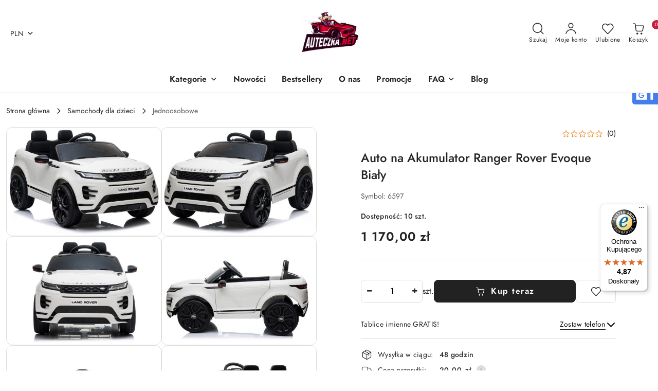

--- FILE ---
content_type: text/html; charset=utf-8
request_url: https://auteczka.net/Auto-na-Akumulator-Ranger-Rover-Evoque-Bialy-p7775
body_size: 48797
content:
<!DOCTYPE html>
<html lang="pl" currency="PLN"  class=" ">
	<head>
		<meta http-equiv="Content-Type" content="text/html; charset=UTF-8" />
		<meta name="description" content="Auto na Akumulator Ranger Rover Evoque Biały Auto na akumulator Range Rover Evoque   Dziecięcy pojazd na akumulator będzie dobrym wyborem dla każdego malucha uwielbiającego spędzać wolny czas na świeżym powietrzu. Auto fantastycznie sprawdzi się podczas w">
		<meta name="keywords" content="Auto,na,Akumulator,Ranger,Rover,Evoque,Biały,akumulator,Range, ,Dziecięcy,pojazd,będzie,dobrym,wyborem,dla,każdego,malucha,uwielbiającego,spędzać,wolny,czas,świeżym,powietrzu,fantastycznie,sprawdzi,się,podczas,wszelkich,wycieczek,spacerów,pozwalając,malco">
					<meta name="generator" content="Sky-Shop">
						<meta name="author" content="Auteczka.NET - działa na oprogramowaniu sklepów internetowych Sky-Shop.pl">
		<meta name="viewport" content="width=device-width, initial-scale=1.0">
		<meta name="skin_id" content="flex">
		<meta property="og:title" content="Auto na Akumulator Ranger Rover Evoque Biały">
		<meta property="og:description" content="Auto na Akumulator Ranger Rover Evoque Biały Auto na akumulator Range Rover Evoque   Dziecięcy pojazd na akumulator będzie dobrym wyborem dla każdego malucha uwielbiającego spędzać wolny czas na świeżym powietrzu. Auto fantastycznie sprawdzi się podczas w">
					<meta property="og:image" content="https://auteczka.net/images/auteczka/58000-59000/Auto-na-Akumulator-Ranger-Rover-Evoque-Bialy_%5B58822%5D_568.jpg">
			<meta property="og:image:type" content="image/jpeg">
			<meta property="og:image:width" content="568">
			<meta property="og:image:height" content="397">
			<link rel="image_src" href="https://auteczka.net/images/auteczka/58000-59000/Auto-na-Akumulator-Ranger-Rover-Evoque-Bialy_%5B58822%5D_568.jpg">
							<link rel="shortcut icon" href="/upload/auteczka/favicon.png">
									<link rel="next" href="https://auteczka.net/Auto-na-Akumulator-Ranger-Rover-Evoque-Bialy-p7775/pa/2#scr">
							<link rel="canonical" href="https://auteczka.net/Auto-na-Akumulator-Ranger-Rover-Evoque-Bialy-p7775">
						<title>Auto na Akumulator Ranger Rover Evoque Biały</title>
		<script src="https://analytics.ahrefs.com/analytics.js" data-key="1qBDZWYQo0NsIOz6ps1+Ig" async></script>

				


    <script type="text/plain" data-cookiecategory="marketing">
        !function(f, b, e, v, n, t, s) {
            if (f.fbq) return;
            n = f.fbq = function() {
                n.callMethod ?
                    n.callMethod.apply(n, arguments) : n.queue.push(arguments)
            };
            if (!f._fbq) f._fbq = n;
            n.push = n;
            n.loaded = !0;
            n.version = '2.0';
            n.queue = [];
            t = b.createElement(e);
            t.async = !0;
            t.src = v;
            s = b.getElementsByTagName(e)[0];
            s.parentNode.insertBefore(t, s)
        }(window,
            document, 'script', 'https://connect.facebook.net/en_US/fbevents.js');
        fbq('init', '328977814454471');

				fbq('track', 'PageView', {}, { eventID: 'PageView.0129080001769910246' } );
				fbq('track', 'ViewContent', {"value":1170,"currency":"PLN","content_ids":[7775],"content_type":"product","content_name":"Auto na Akumulator Ranger Rover Evoque Biały"}, { eventID: 'ViewContent.0129080001769910246' } );
		    </script>
    <noscript>
        <img height="1" width="1" src="https://www.facebook.com/tr?id=328977814454471&ev=&noscript=1">
    </noscript>

<!-- edrone -->
	<script type="text/plain" data-cookiecategory="marketing">
		(function (srcjs) {
			window._edrone = window._edrone || {};

							_edrone.action_type = 'product_view';
							_edrone.app_id = '662b734bbbb64';
							_edrone.version = '1.0.0';
							_edrone.platform_version = '1.0.0';
							_edrone.platform = 'sky_shop';
							_edrone.product_category_ids = '81~17';
							_edrone.product_category_names = 'Pojazdy elektryczne~Auta elektryczne dla dzieci';
							_edrone.product_urls = 'https%3A%2F%2Fauteczka.net%2FAuto-na-Akumulator-Ranger-Rover-Evoque-Bialy-p7775';
							_edrone.product_availability = '1';
							_edrone.product_ids = '7775';
							_edrone.product_titles = 'Auto+na+Akumulator+Ranger+Rover+Evoque+Bia%C5%82y';
							_edrone.product_images = 'https%3A%2F%2Fauteczka.net%2Fimages%2Fauteczka%2F58000-59000%2FAuto-na-Akumulator-Ranger-Rover-Evoque-Bialy_%5B58822%5D_1200.jpg';
							_edrone.product_skus = '6597';
			
			var doc = document.createElement('script');
			doc.type = 'text/javascript';
			doc.async = true;
			doc.src = ('https:' == document.location.protocol ? 'https:' : 'http:') + srcjs;
			var s = document.getElementsByTagName('script')[0];
			s.parentNode.insertBefore(doc, s);
		})("//d3bo67muzbfgtl.cloudfront.net/edrone_2_0.js?app_id=");
	</script>



	
        <script>
        const getCookie = (name) => {
            const pair = document.cookie.split('; ').find(x => x.startsWith(name+'='))
            if (pair) {
                return JSON.parse(pair.split('=')[1])
            }
        }

        const ccCookie = getCookie('cc_cookie')

        window.dataLayer = window.dataLayer || [];
        function gtag(){dataLayer.push(arguments);}

        gtag('consent', 'default', {
            'ad_storage': 'denied',
            'analytics_storage': 'denied',
            'ad_user_data': 'denied',
            'ad_personalization':  'denied',
            'security_storage': 'denied',
            'personalization_storage': 'denied',
            'functionality_storage': 'denied',
            wait_for_update: 500
        });

        // --- MICROSOFT ---
        window.uetq = window.uetq || [];
        window.uetq.push('consent', 'default', {
            'ad_storage': 'denied'
        });

        if (ccCookie) {
            gtag('consent', 'update', {
                'ad_storage': ccCookie.categories.includes('marketing') ? 'granted' : 'denied',
                'analytics_storage': ccCookie.categories.includes('analytics') ? 'granted' : 'denied',
                'ad_user_data': ccCookie.categories.includes('marketing') ? 'granted' : 'denied',
                'ad_personalization':  ccCookie.categories.includes('marketing') ? 'granted' : 'denied',
                'security_storage': 'granted',
                'personalization_storage': 'granted',
                'functionality_storage': 'granted'
            });

            // --- MICROSOFT ---
            window.uetq.push('consent', 'update', {
                'ad_storage': ccCookie.categories.includes('marketing') ? 'granted' : 'denied'
            });
        }

    </script>
        <script async src="https://www.googletagmanager.com/gtag/js?id=G-8VVXDV7R4Q"></script>
    <script>
        window.dataLayer = window.dataLayer || [];
        function gtag(){dataLayer.push(arguments);}
        gtag('js', new Date());

        gtag('config', 'G-8VVXDV7R4Q');
    </script>
	


	<script>
		var GA_4_PRODUCTS_DATA =  [{"item_id":7775,"item_brand":"LEAN CARS","item_category":"Jednoosobowe"}] ;
			</script>







		<script type="text/javascript">

			function imageLoaded(element, target = "prev") {
				let siblingElement;
				if (target === "prev") {
					siblingElement = element.previousElementSibling;
				} else if (target === "link") {
					siblingElement = element.parentElement.previousElementSibling;
				}
				if (siblingElement && (siblingElement.classList.contains("fa") || siblingElement.classList.contains("icon-refresh"))) {
					siblingElement.style.display = "none";
				}
			}
			</script>

        		<link rel="stylesheet" href="/view/new/scheme/public/_common/scss/libs/bootstrap5.min.css">
		<link rel="stylesheet"  href="/view/new/scheme/public/_common/scss/libs/angular-material.min.css">
		
		<link rel="stylesheet" href="/view/new/userContent/auteczka/style.css?v=674">
		<!-- TikTok Pixel Code Start -->
<script>
!function (w, d, t) {
  w.TiktokAnalyticsObject=t;var ttq=w[t]=w[t]||[];ttq.methods=["page","track","identify","instances","debug","on","off","once","ready","alias","group","enableCookie","disableCookie","holdConsent","revokeConsent","grantConsent"],ttq.setAndDefer=function(t,e){t[e]=function(){t.push([e].concat(Array.prototype.slice.call(arguments,0)))}};for(var i=0;i<ttq.methods.length;i++)ttq.setAndDefer(ttq,ttq.methods[i]);ttq.instance=function(t){for(
var e=ttq._i[t]||[],n=0;n<ttq.methods.length;n++)ttq.setAndDefer(e,ttq.methods[n]);return e},ttq.load=function(e,n){var r="https://analytics.tiktok.com/i18n/pixel/events.js",o=n&&n.partner;ttq._i=ttq._i||{},ttq._i[e]=[],ttq._i[e]._u=r,ttq._t=ttq._t||{},ttq._t[e]=+new Date,ttq._o=ttq._o||{},ttq._o[e]=n||{};n=document.createElement("script")
;n.type="text/javascript",n.async=!0,n.src=r+"?sdkid="+e+"&lib="+t;e=document.getElementsByTagName("script")[0];e.parentNode.insertBefore(n,e)};


  ttq.load('D0499ARC77UFFMMCKTS0');
  ttq.page();
}(window, document, 'ttq');
</script>
<!-- TikTok Pixel Code End -->


<meta name="msvalidate.01" content="6786915059391810DE9CC5FDFBB084CA">

<!--  Hotjar Tracking Code for https://auteczka.net -->
<script>
    (function(h,o,t,j,a,r){
        h.hj=h.hj||function(){(h.hj.q=h.hj.q||[]).push(arguments)};
        h._hjSettings={hjid:3849950,hjsv:6};
        a=o.getElementsByTagName('head')[0];
        r=o.createElement('script');r.async=1;
        r.src=t+h._hjSettings.hjid+j+h._hjSettings.hjsv;
        a.appendChild(r);
    })(window,document,'https://static.hotjar.com/c/hotjar-','.js?sv=');
</script>

<script>
const LANG = "pl",
CURRENCY = "PLN",
CONTROLER = "product",
CAT_ID = 0,
CAT_NAME = "",
PROD_ID = 7775,
PROD_PRICE = 1170.00,
PROD_NAME = "Auto na Akumulator Ranger Rover Evoque Biały",
PROD_AMOUNT = 10,
NEWS_ID = 0;
</script>




<meta name="facebook-domain-verification" content="b23uzii5fezk7gvauaxafb0z22qakx">
<!-- Google Tag Manager -->
<script>(function(w,d,s,l,i){w[l]=w[l]||[];w[l].push({'gtm.start':
new Date().getTime(),event:'gtm.js'});var f=d.getElementsByTagName(s)[0],
j=d.createElement(s),dl=l!='dataLayer'?'&l='+l:'';j.async=true;j.src=
'https://www.googletagmanager.com/gtm.js?id='+i+dl;f.parentNode.insertBefore(j,f);
})(window,document,'script','dataLayer','GTM-NQWKPNK');</script>
<!-- End Google Tag Manager -->

<!-- Social Media -->
<div class="kac-sm-panel">
<ul>
<li class="kac-sm-block kac-sm-gmb"><a href="https://www.google.pl/maps/place/AUTECZKA.NET+sklep+internetowy:+autka,+motorki,+quady+na+akumulator/@50.1221271,22.4429695,15z/data=!4m2!3m1!1s0x0:0x912a44c5dd0bbb4?sa=X&amp;ved=2ahUKEwjujKDDkJPrAhVnx4sKHQXgCQAQ_BIwE3oECBEQCA" target="_blank" rel="noopener"><img src="/upload/auteczka/images/gmb-icon.png" alt="Jesteśmy na GMB"><span class="kac-sm-with">GMB</span></a></li>
</ul>
</div>
<!--kac-sm.css-->
<style>
/*******************************************/
/*     ClearSense:  www.clearsense.pl      */
/* 	    Wykonał: Łukasz Kacprzak       */
/*******************************************/
.kac-sm-panel{
position: fixed;
top: 150px;
right: -100px;
z-index:99;
}
.kac-sm-panel ul{
list-style-type: none;
}
.kac-sm-panel li{
border-radius: 5px;
width: 140px;
height: 40px;
padding: 5px;
margin: 3px 0px;
position: relative;
right: 0px;
box-sizing: initial;
}
.kac-sm-panel span{
width: 80px;
display: inline;
font-size: 16px;
vertical-align: middle;
padding-bottom: 13px;
position: absolute;
top: 15px;
left: 50px;
color: #FFF;
font-family: sans-serif;
font-weight: 700;
}
.kac-sm-text-black {
color: #000000 !important;
}
.kac-sm-panel a{
text-decoration: none;
}
.kac-sm-block{
transition: right 0.5s ease-out 0s;
}
.kac-sm-block:hover{
right: 90px;
}

.kac-sm-fb{
background: none repeat scroll 0% 0% #295C9E;
}.kac-sm-gplus{
background:  none repeat scroll 0% 0% #DA2128;
}.kac-sm-pkt{
background:  none repeat scroll 0% 0% #FFFFFF;
}.kac-sm-twitter{
background:  none repeat scroll 0% 0% #16B9ED;
}.kac-sm-blog{
background:  none repeat scroll 0% 0% #0171BB;
}.kac-sm-pinterest{
background:  none repeat scroll 0% 0% #D73532;
}.kac-sm-youtube{
background:  none repeat scroll 0% 0% #E32C26;
}.kac-sm-goldenline{
background:  none repeat scroll 0% 0% #FFFFFF;
}.kac-sm-allegro{
background:  none repeat scroll 0% 0% #FF5A00;
}.kac-sm-linkedin{
background:  none repeat scroll 0% 0% #0097BD;
}.kac-sm-googlekspert{
background:  none repeat scroll 0% 0% #FFFFFF;
}.kac-sm-payback{
background:  none repeat scroll 0% 0% #00349A;
}.kac-sm-gmb{
background:  none repeat scroll 0% 0% #427FED;
}
@media screen and (max-width:640px){ .kac-sm-panel{display:none;} }
</style>
		
		<script src="/view/new/scheme/public/_common/js/libs/promise/promise.min.js"></script>
		<script src="/view/new/scheme/public/_common/js/libs/jquery/jquery.min.js"></script>
		<script src="/view/new/scheme/public/_common/js/libs/angularjs/angularjs.min.js"></script>
	</head>
	<body 		  data-coupon-codes-active="1"
		  data-free-delivery-info-active="0"
		  data-generate-pdf-config="PRODUCT_AND_CART"
		  data-hide-price="0"
		  data-is-user-logged-id="0"
		  data-loyalty-points-active="0"
		  data-cart-simple-info-quantity="0"
		  data-cart-simple-info-price="0,00 zł"
		  data-base="PLN"
		  data-used="PLN|zł"
		  data-rates="'PLN':1,'HUF':0.011033,'CZK':0.1731,'EUR':4.2131"
		  data-decimal-hide="0"
		  data-decimal=","
		  data-thousand=" "
		   data-js-hash="5640975dbd"		  data-gtag-events="true" data-gtag-id="G-8VVXDV7R4Q"		  		  class="		  		  		  		  "
		  		  		  		  		  data-hurt-price-type=""
		  data-hurt-price-text=""
		  		  data-tax="23"
	>
		<!-- Google Tag Manager (noscript) -->
<noscript><iframe src="https://www.googletagmanager.com/ns.html?id=GTM-NQWKPNK"
height="0" width="0" style="display:none;visibility:hidden"></iframe></noscript>
<!-- End Google Tag Manager (noscript) -->

<script>
  (function(a,b,c,d,e,f,g,h,i){
    h=a.SPT={u:d},a.SP={init:function(a,b){h.ai=a;h.cb=b},
    go:function(){(h.eq=h.eq||[]).push(arguments)}},
    g=b.getElementsByTagName(c)[0],f=b.createElement(c),
    f.async=1,f.src="//js"+d+e,i=g.parentNode.insertBefore(f,g)
  })(window,document,"script",".trustisto.com","/socialproof.js");
  SP.init("0bb94fcc20671d20");
  var shc = 'product';
  if (shc === 'index') {
    SP.go('startPage');
  } else if (shc === 'product') {
    SP.go('productPage', {
      productId: '7775',
      product: 'Auto na Akumulator Ranger Rover Evoque Biały',
      link: document.location.href,
      image: '$SP.platforms.custom.getMetaValue,og:image'
    });
  } else if (shc === 'category') {
    SP.go('categoryAndSearchPage');
  } else if (shc === 'cart') {
    SP.go('basketPage');
  } 
</script>
		
					
<!-- Google Tag Manager (noscript) -->
<noscript>
    <iframe src="https://www.googletagmanager.com/ns.html?id=G-8VVXDV7R4Q"
                  height="0" width="0" style="display:none;visibility:hidden"></iframe>
</noscript>
<!-- End Google Tag Manager (noscript) -->
		


<div id="aria-live" role="alert" aria-live="assertive" class="sr-only">&nbsp;</div>
<main class="skyshop-container" data-ng-app="SkyShopModule">
		
<div class="header_topbar_logo_center-wrapper header_wrapper" data-ng-controller="CartCtrl" data-ng-init="init({type: 'QUICK_CART', turnOffSales: 0})">
        
<md-sidenav role="dialog" aria-modal="true" ng-cloak md-component-id="mobile-cart" class="md-sidenav-right position-fixed full-width-sidenav" sidenav-swipe>
    <md-content layout-padding="">
        <div class="dropdown dropdown-quick-cart">
            
<div data-ng-if="data.cartSelected || data.hidePrice" id="header_cart" class="header_cart">
    <!--googleoff: all-->

    <div class="header_cart_title d-flex align-items-center justify-content-between hidden-on-desktop">
        <span class="sky-f-body-bold">Koszyk (<span data-ng-bind="data.cartAmount">0</span>)</span>
        <button aria-label="Zamknij podgląd koszyka" class="border-0 bg-transparent d-flex" data-ng-keydown="closeMobileCart($event)" data-ng-click="closeMobileCart($event)"><span class="icon-close_24 icon-24 icon-600"></span></button>
    </div>

    <div data-ng-if="data.cartSelected.items.length" class="products-scroll" data-scrollbar>
        <ul class="products">
            <li aria-labelledby="prod-[{[$index]}]-name"
                    data-nosnippet data-ng-repeat="item in data.cartSelected.items track by item.id"
                data-ng-if="item.type !== 'GRATIS_PRODUCT'"
                class="product-tile justify-content-between d-flex align-items-start">

                <button class="d-flex flex-grow-1 border-0 bg-transparent text-decoration-children" data-ng-click="openProductPage(item.product)" data-ng-disabled="isApiPending">
                    <img class="product-image"
                         data-ng-srcset="[{[item.product.photo.url]}] 75w"
                         sizes="(max-width: 1200px) 75px, 100px"
                         data-ng-src="[{[item.product.photo.url]}]"
                         alt="[{[item.product.name]}]"
                         aria-hidden="true"/>
                    <div>
                        <h3 id="prod-[{[$index]}]-name"
                            class="product-name sky-f-small-regular text-start child-decoration">
                            <span aria-label="Produkt [{[$index+1]}]:"></span>
                            <span data-ng-bind="item.product.name"></span>
                        </h3>
                        <p class="product-total text-start">
                            <span class="sr-only">Ilość:</span>
                            <span data-ng-bind="item.quantity"></span>
                            <span aria-hidden="true">x</span>
                            <span class="sr-only">Cena jednostkowa:</span>
                            <span class="sky-f-small-bold text-lowercase" data-ng-bind-html="item.unitPriceSummary | priceFormat:''"></span>
                        </p>
                    </div>
                </button>
                <div>
                    <button aria-label="Usuń produkt z koszyka: [{[item.product.name]}]"
                            type="button"
                            class="d-flex border-0 bg-transparent p-0 m-2"
                            is-disabled="isApiPending"
                            remove-list-item
                            parent-selector-to-remove="'li'"
                            collapse-animation="true"
                            click="deleteCartItem(item.id)">
                        <span class="icon-close_circle_24 icon-18 cursor-pointer">
                        <span class="path1"></span>
                        <span class="path2"></span>
                    </span>
                    </button>

                </div>
            </li>
        </ul>
    </div>
    <div data-ng-if="!data.cartSelected.items.length"
         class="cart-empty d-flex justify-content-center align-items-center">
        <span class="sky-f-body-medium">Koszyk jest pusty</span>
    </div>
    
<section data-ng-if="cartFinalDiscountByFreeDelivery() || (data.cartFreeDelivery && data.cartFreeDelivery.status !== data.cartFreeDeliveryStatuses.NOT_AVAILABLE)" class="free_shipment sky-statement-green sky-rounded-4 sky-mb-1">
  <div data-ng-if="!cartFinalDiscountByFreeDelivery()  && data.cartFreeDelivery && data.cartFreeDelivery.missingAmount > 0">
    <p class="d-flex justify-content-center align-items-center mb-0 color-inherit">
      <span class="icon-truck icon-24 me-2"></span>
      <span class="core_addAriaLivePolite sky-f-caption-regular">
            Do bezpłatnej dostawy brakuje
        <span class="sky-f-caption-medium text-lowercase" data-ng-bind-html="data.cartFreeDelivery | priceFormat: ''">-,--</span>
        </span>
    </p>
  </div>
  <div data-ng-if="cartFinalDiscountByFreeDelivery() || data.cartFreeDelivery.missingAmount <= 0">
    <div class="cart-upper strong special free-delivery d-flex justify-content-center align-items-center">
      <span class="icon-truck icon-24 me-2 sky-text-green-dark"></span>
      <span class="core_addAriaLivePolite sky-f-caption-medium sky-text-green-dark text-uppercase">Darmowa dostawa!</span>
    </div>
  </div>
</section>    <div role="region" aria-labelledby="order_summary">
        <h3 id="order_summary" class="sr-only">Podsumowanie zamówienia</h3>
        <p class="d-flex justify-content-between color-inherit mb-0">
                <span class="sky-f-body-bold sky-letter-spacing-1per">Suma                 </span>
            <span data-ng-if="!data.hidePrice" class="price-color sky-f-body-bold sky-letter-spacing-1per"
                  data-ng-bind-html="data.cartSelected.priceSummary | priceFormat:'':true">0,00 zł</span>
            <span data-ng-if="data.hidePrice" class="sky-f-body-bold"></span>
        </p>
                <p class="quick-cart-products-actions__summary-discount-info mb-0" data-ng-if="data.cartSelected.priceSummary.final.gross != data.cartSelected.priceSummary.base.gross">
            <small>Cena uwzględnia rabaty</small>
        </p>
    </div>
    <div class="execute-order-container">
        <button type="button"
                data-ng-click="executeOrder($event)"
                data-ng-keydown="executeOrder($event)"
                class="btn btn-primary sky-f-body-bold d-block w-100">
            Realizuj zamówienie
        </button>
    </div>


    <!--googleon: all-->
</div>        </div>
    </md-content>
</md-sidenav>        <header class="header header_topbar_logo_center " data-sticky="yes">
        

<div class="header_searchbar_panel d-flex align-items-top">
  <div class="container-xxl">
    <div class="container container-wrapper d-flex justify-content-center">
      
<form id="header_panel_searchbar" class="header_searchbar" method="GET" action="/category/#top">

    <div class="sky-input-group-material input-group">
        <input aria-label="Wyszukaj produkt"
               class="form-control sky-f-small-regular p-1 pb-0 pt-0 pe-4 core_quickSearchAjax"
               cy-data="headerSearch"
               type="search"
               name="q"
               value=""
               placeholder="Szukaj"
               autocomplete="off"
               product-per-page="5"
                       />
                <button type="submit" value="Szukaj" aria-label="Szukaj i przejdź do wyników wyszukiwania" class="p-1 pb-0 pt-0">
            <span class="icon-search_big icon-20"></span>
        </button>
    </div>
        <div aria-live="assertive" class="aria-live-quick-search sr-only"></div>
    <div class="core_quickSearchAjaxHints hidden">
        <div class="search d-flex align-items-center flex-column">
            <div class="search-loading text-center">
                <span class="icon-refresh spinner icon-30 sky-text-black-primary"></span>
            </div>
            <div         class="search-information text-center hidden">
                <span class="information sky-f-small-regular"></span>
            </div>
            <table class="search-results w-100">
                <tr class="search-result-pattern hidden" data-id="{{:id:}}">
                    <td class="w-100" role="group">
                        <a href="#{{:url:}}" class="link d-flex">
                            <div class="search-img">
                                <img src="/view/new/img/transparent.png" data-src="{{:image:}}_60.jpg" alt=""/>
                            </div>
                            <div class="search-info">
                                <div class="search-name">
                                    <span class="sr-only">Produkt {{:position:}}:</span>
                                    <span class="sky-f-small-regular">{{:name:}}</span>
                                    <span class="sr-only">.</span>
                                </div>
                                <div class="search-price">
                                  <span  class="sky-f-small-bold {{:is_discount:}}">
                                      <span class="sr-only">Cena przed promocją:</span>
                                      <span class="core_priceFormat" data-price="{{:price:}}"></span>
                                      <span class="sr-only">.</span>
                                  </span>
                                    <span class="price sky-f-small-bold sky-text-red">
                                        <span class="sr-only">{{:aria_price:}}</span>
                                        <span class="core_priceFormat " data-price="{{:price_discount:}}"></span>
                                        <span class="sr-only">.</span>
                                    </span>
                                </div>
                            </div>
                        </a>
                    </td>
                </tr>
            </table>
            <div class="search-count hidden">
                 <button aria-label="Przejdź do wszystkich wyników wyszukiwania" type="submit" class="sky-f-small-regular border-0 bg-transparent text-decoration-children">
                     <span class="child-decoration">
                         Pokaż wszystkie:<span class="ms-1 sky-f-small-medium count"></span>
                     </span>
                 </button>
            </div>
        </div>
    </div>
    </form>      <button aria-label="Zamknij wyszukiwarkę" id="toggleHeaderSearchbarPanel" type="button" class="close-searchbar ms-2 bg-transparent border-0">
        <span class="icon-close_28 icon-28"></span>
      </button>
    </div>
  </div>
</div>
<div class="container-xxl header_with_logo_center">
  <div class="container container-wrapper">
    <div class="header-components d-flex justify-content-between align-items-center">
      <div class="logo-wrapper d-flex hidden-on-desktop">
        <div class="d-flex align-items-center">
          
<div class="hidden-on-desktop d-flex align-items-center mb-3 mt-3">
    <button aria-label="Otwórz menu główne" type="button" id="mobile-open-flex-menu" class="icon-hamburger_menu icon-23 sky-cursor-pointer border-0 bg-transparent p-0 icon-black"></button>

    <div id="mobile-flex-menu" class="flex_menu">
        <div class="flex_menu_title d-flex align-items-center justify-content-between hidden-on-desktop">
            <button aria-label="Powrót do poprzedniego poziomu menu" class="flex_back_button icon-arrow_left_32 icon-600 bg-transparent border-0 p-0 icon-black" ></button>
            <span class="sky-f-body-bold title">
                <span class="ms-3 me-3 logo">
                    
<!--PARAMETERS:
    COMPONENT_CLASS
    SRC
    ALT
    DEFAULT_ALT
    LOGO_MAX_HEIGHT
-->

<a href="/" class=" header_mobile_menu_logo d-flex align-items-center">
    <img class="logo-image" data-max-height="45"  data-src-old-browser="/upload/auteczka/logos/logo%282%29_1.png"  src="/upload/auteczka/logos/logo%282%29.webp" alt=" Auteczka.NET " />
</a>                </span>

            </span>
            <button id="mobile-flex-menu-close" type="button" aria-label="Zamknij menu główne" class="icon-close_24 icon-24 icon-600 mx-3 bg-transparent border-0 p-0 icon-black"></button>
        </div>
        <div class="categories-scroll scroll-content">
            <ul class="main-categories categories-level-1">
                
                                                <li>
                    <a
                              role="button" aria-haspopup="true"  tabindex="0"                            data-title="Kategorie" ">
                        <span>Kategorie</span>
                        <span class="icon-arrow_right_16 icon-16 icon-600"></span>
                    </a>
                                            <ul aria-label="Lista opcji dla grupy: Kategorie" class="categories-level-2">
                                                            <li>
                                    <a role="button" aria-haspopup="true" tabindex="0" data-title="Samochody dla dzieci" href="/Samochody-dla-dzieci-c767">
                                        <span>Samochody dla dzieci</span>
                                                                                <span class="icon-arrow_right_16 icon-16 icon-600"></span>
                                                                            </a>
                                                                            <ul class="categories-level-3">
                                                                                        <li>
                                                <a data-title="Jednoosobowe" href="/Jednoosobowe-c20">
                                                    <span>Jednoosobowe</span>
                                                </a>
                                            </li>
                                                                                        <li>
                                                <a data-title="Dwuosobowe" href="/Dwuosobowe-c21">
                                                    <span>Dwuosobowe</span>
                                                </a>
                                            </li>
                                                                                    </ul>
                                                                    </li>
                                                            <li>
                                    <a role="button" aria-haspopup="true" tabindex="0" data-title="Pojazdy elektryczne" href="/Pojazdy-elektryczne-c81">
                                        <span>Pojazdy elektryczne</span>
                                                                                <span class="icon-arrow_right_16 icon-16 icon-600"></span>
                                                                            </a>
                                                                            <ul class="categories-level-3">
                                                                                        <li>
                                                <a data-title="Dla dziewczynki" href="/Dla-dziewczynki-c772">
                                                    <span>Dla dziewczynki</span>
                                                </a>
                                            </li>
                                                                                        <li>
                                                <a data-title="Dla chłopca" href="/Dla-chlopca-c771">
                                                    <span>Dla chłopca</span>
                                                </a>
                                            </li>
                                                                                        <li>
                                                <a data-title="Motorki elektryczne dla dzieci" href="/Motorki-elektryczne-dla-dzieci-c15">
                                                    <span>Motorki elektryczne dla dzieci</span>
                                                </a>
                                            </li>
                                                                                        <li>
                                                <a data-title="Motory na akumulator dla dzieci" href="/Motory-na-akumulator-dla-dzieci-c765">
                                                    <span>Motory na akumulator dla dzieci</span>
                                                </a>
                                            </li>
                                                                                        <li>
                                                <a data-title="Quady dla dzieci" href="/Quady-dla-dzieci-c16">
                                                    <span>Quady dla dzieci</span>
                                                </a>
                                            </li>
                                                                                        <li>
                                                <a data-title="Traktory i koparki elektryczne dla dzieci" href="/Traktory-i-koparki-dla-dzieci">
                                                    <span>Traktory i koparki elektryczne dla dzieci</span>
                                                </a>
                                            </li>
                                                                                        <li>
                                                <a data-title="Pojazdy PEG PEREGO" href="/Pojazdy-PEG-PEREGO-c776">
                                                    <span>Pojazdy PEG PEREGO</span>
                                                </a>
                                            </li>
                                                                                        <li>
                                                <a data-title="Pojazdy do DRIFTU" href="/Pojazdy-do-DRIFTU-c777">
                                                    <span>Pojazdy do DRIFTU</span>
                                                </a>
                                            </li>
                                                                                        <li>
                                                <a data-title="Różowe autka dla dziewczynki" href="/Rozowe-autka-dla-dziewczynki-c933">
                                                    <span>Różowe autka dla dziewczynki</span>
                                                </a>
                                            </li>
                                                                                        <li>
                                                <a data-title="Pojazdy przemysłowo budowlane na akumulator" href="/Pojazdy-przemyslowo-budowlane-na-akumulator-c935">
                                                    <span>Pojazdy przemysłowo budowlane na akumulator</span>
                                                </a>
                                            </li>
                                                                                    </ul>
                                                                    </li>
                                                            <li>
                                    <a role="button" aria-haspopup="true" tabindex="0" data-title="Części zamienne" href="/Czesci-zamienne-c98">
                                        <span>Części zamienne</span>
                                                                                <span class="icon-arrow_right_16 icon-16 icon-600"></span>
                                                                            </a>
                                                                            <ul class="categories-level-3">
                                                                                        <li>
                                                <a data-title="Imienne tablice rejestracyjne" href="/Imienne-tablice-rejestracyjne-c739">
                                                    <span>Imienne tablice rejestracyjne</span>
                                                </a>
                                            </li>
                                                                                        <li>
                                                <a data-title="Akumulatory" href="/Akumulatory-c769">
                                                    <span>Akumulatory</span>
                                                </a>
                                            </li>
                                                                                        <li>
                                                <a data-title="Ładowarki" href="/Ladowarki-c770">
                                                    <span>Ładowarki</span>
                                                </a>
                                            </li>
                                                                                        <li>
                                                <a data-title="Nadwozie i oświetlenie do aut dla dzieci" href="/Nadwozie-i-oswietlenie-do-aut-dla-dzieci-c738">
                                                    <span>Nadwozie i oświetlenie do aut dla dzieci</span>
                                                </a>
                                            </li>
                                                                                        <li>
                                                <a data-title="Koła do aut dla dzieci" href="/Kola-do-aut-dla-dzieci-c732">
                                                    <span>Koła do aut dla dzieci</span>
                                                </a>
                                            </li>
                                                                                        <li>
                                                <a data-title="Sterowniki i piloty do aut dla dzieci" href="/Sterowniki-i-piloty-do-aut-dla-dzieci-c733">
                                                    <span>Sterowniki i piloty do aut dla dzieci</span>
                                                </a>
                                            </li>
                                                                                        <li>
                                                <a data-title="Układ kierowniczy do aut dla dzieci" href="/Uklad-kierowniczy-do-aut-dla-dzieci-c734">
                                                    <span>Układ kierowniczy do aut dla dzieci</span>
                                                </a>
                                            </li>
                                                                                        <li>
                                                <a data-title="Przekładnie i silniki elektryczne do aut dla dzieci" href="/Przekladnie-i-silniki-elektryczne-do-aut-dla-dzieci-c735">
                                                    <span>Przekładnie i silniki elektryczne do aut dla dzieci</span>
                                                </a>
                                            </li>
                                                                                        <li>
                                                <a data-title="Pokrowce do aut dla dzieci" href="/Pokrowce-do-aut-dla-dzieci-c737">
                                                    <span>Pokrowce do aut dla dzieci</span>
                                                </a>
                                            </li>
                                                                                        <li>
                                                <a data-title="Przełączniki, pedały, drążki, dźwignie" href="/Przelaczniki-pedaly-drazki-dzwignie-c976">
                                                    <span>Przełączniki, pedały, drążki, dźwignie</span>
                                                </a>
                                            </li>
                                                                                        <li>
                                                <a data-title="Układ elektryczny do aut dla dzieci" href="/Uklad-elektryczny-do-aut-dla-dzieci-c736">
                                                    <span>Układ elektryczny do aut dla dzieci</span>
                                                </a>
                                            </li>
                                                                                        <li>
                                                <a data-title="Panele AUDIO MP3" href="/Panele-AUDIO-MP3-c980">
                                                    <span>Panele AUDIO MP3</span>
                                                </a>
                                            </li>
                                                                                    </ul>
                                                                    </li>
                                                            <li>
                                    <a role="button" aria-haspopup="true" tabindex="0" data-title="Zabawki zdalnie sterowane" href="/Zabawki-zdalnie-sterowane-c740">
                                        <span>Zabawki zdalnie sterowane</span>
                                                                                <span class="icon-arrow_right_16 icon-16 icon-600"></span>
                                                                            </a>
                                                                            <ul class="categories-level-3">
                                                                                        <li>
                                                <a data-title="Zabawki RC" href="/Zabawki-RC-c83">
                                                    <span>Zabawki RC</span>
                                                </a>
                                            </li>
                                                                                        <li>
                                                <a data-title="Samochody zdalnie sterowane" href="/Samochody-zdalnie-sterowane-c85">
                                                    <span>Samochody zdalnie sterowane</span>
                                                </a>
                                            </li>
                                                                                        <li>
                                                <a data-title="Czołgi zdalnie sterowane" href="/Czolgi-zdalnie-sterowane-c86">
                                                    <span>Czołgi zdalnie sterowane</span>
                                                </a>
                                            </li>
                                                                                        <li>
                                                <a data-title="Traktory zdalnie sterowane" href="/Traktory-zdalnie-sterowane-c87">
                                                    <span>Traktory zdalnie sterowane</span>
                                                </a>
                                            </li>
                                                                                        <li>
                                                <a data-title="Roboty zdalnie sterowane" href="/Roboty-zdalnie-sterowane-c187">
                                                    <span>Roboty zdalnie sterowane</span>
                                                </a>
                                            </li>
                                                                                        <li>
                                                <a data-title="Ciężarówki i koparki zdalnie sterowane" href="/Ciezarowki-i-koparki-zdalnie-sterowane-c199">
                                                    <span>Ciężarówki i koparki zdalnie sterowane</span>
                                                </a>
                                            </li>
                                                                                        <li>
                                                <a data-title="Klocki techniczne" href="/Klocki-techniczne-c186">
                                                    <span>Klocki techniczne</span>
                                                </a>
                                            </li>
                                                                                        <li>
                                                <a data-title="Drony" href="/Drony-c88">
                                                    <span>Drony</span>
                                                </a>
                                            </li>
                                                                                        <li>
                                                <a data-title="Rastar" href="/Rastar-c89">
                                                    <span>Rastar</span>
                                                </a>
                                            </li>
                                                                                    </ul>
                                                                    </li>
                                                            <li>
                                    <a role="button" aria-haspopup="true" tabindex="0" data-title="Gokarty dla dzieci" href="/Gokarty-dla-dzieci-c90">
                                        <span>Gokarty dla dzieci</span>
                                                                                <span class="icon-arrow_right_16 icon-16 icon-600"></span>
                                                                            </a>
                                                                            <ul class="categories-level-3">
                                                                                        <li>
                                                <a data-title="Gokarty na pedały" href="/Gokarty-na-pedaly-c725">
                                                    <span>Gokarty na pedały</span>
                                                </a>
                                            </li>
                                                                                    </ul>
                                                                    </li>
                                                            <li>
                                    <a role="button" aria-haspopup="true" tabindex="0" data-title="Jeździki i pchacze" href="/Jezdziki-i-pchacze-c726">
                                        <span>Jeździki i pchacze</span>
                                                                                <span class="icon-arrow_right_16 icon-16 icon-600"></span>
                                                                            </a>
                                                                            <ul class="categories-level-3">
                                                                                        <li>
                                                <a data-title="Jeździki dla dzieci" href="/Jezdziki-dla-dzieci-c82">
                                                    <span>Jeździki dla dzieci</span>
                                                </a>
                                            </li>
                                                                                        <li>
                                                <a data-title="Pchacze dla dzieci" href="/Pchacze-dla-dzieci-c96">
                                                    <span>Pchacze dla dzieci</span>
                                                </a>
                                            </li>
                                                                                        <li>
                                                <a data-title="Chodziki dla dzieci" href="/Chodziki-dla-dzieci-c97">
                                                    <span>Chodziki dla dzieci</span>
                                                </a>
                                            </li>
                                                                                        <li>
                                                <a data-title="Traktorki na pedały" href="/Traktorki-na-pedaly-c808">
                                                    <span>Traktorki na pedały</span>
                                                </a>
                                            </li>
                                                                                    </ul>
                                                                    </li>
                                                            <li>
                                    <a role="button" aria-haspopup="true" tabindex="0" data-title="Rowerki dla dzieci" href="/Rowerki-dla-dzieci-c94">
                                        <span>Rowerki dla dzieci</span>
                                                                                <span class="icon-arrow_right_16 icon-16 icon-600"></span>
                                                                            </a>
                                                                            <ul class="categories-level-3">
                                                                                        <li>
                                                <a data-title="Rowerki trójkołowe" href="/Rowerki-trojkolowe-c727">
                                                    <span>Rowerki trójkołowe</span>
                                                </a>
                                            </li>
                                                                                        <li>
                                                <a data-title="Rowerki biegowe" href="/Rowerki-biegowe-c95">
                                                    <span>Rowerki biegowe</span>
                                                </a>
                                            </li>
                                                                                    </ul>
                                                                    </li>
                                                            <li>
                                    <a role="button" aria-haspopup="true" tabindex="0" data-title="Zabawki" href="/Zabawki-c84">
                                        <span>Zabawki</span>
                                                                                <span class="icon-arrow_right_16 icon-16 icon-600"></span>
                                                                            </a>
                                                                            <ul class="categories-level-3">
                                                                                        <li>
                                                <a data-title="Figurki dla dzieci" href="/Figurki-dla-dzieci-c188">
                                                    <span>Figurki dla dzieci</span>
                                                </a>
                                            </li>
                                                                                        <li>
                                                <a data-title="Zabawki kreatywne" href="/Zabawki-kreatywne-c189">
                                                    <span>Zabawki kreatywne</span>
                                                </a>
                                            </li>
                                                                                        <li>
                                                <a data-title="Zabawki interaktywne" href="/Zabawki-interaktywne-c760">
                                                    <span>Zabawki interaktywne</span>
                                                </a>
                                            </li>
                                                                                        <li>
                                                <a data-title="Maty dla dzieci" href="/Maty-dla-dzieci-c754">
                                                    <span>Maty dla dzieci</span>
                                                </a>
                                            </li>
                                                                                        <li>
                                                <a data-title="Klocki" href="/Klocki-c190">
                                                    <span>Klocki</span>
                                                </a>
                                            </li>
                                                                                        <li>
                                                <a data-title="Edukacyjne" href="/Edukacyjne-c191">
                                                    <span>Edukacyjne</span>
                                                </a>
                                            </li>
                                                                                        <li>
                                                <a data-title="Muzyczne" href="/Muzyczne-c192">
                                                    <span>Muzyczne</span>
                                                </a>
                                            </li>
                                                                                        <li>
                                                <a data-title="Maskotki i pluszaki dla dzieci" href="/Maskotki-i-pluszaki-dla-dzieci-c194">
                                                    <span>Maskotki i pluszaki dla dzieci</span>
                                                </a>
                                            </li>
                                                                                        <li>
                                                <a data-title="Zabawki narzędzia" href="/Zabawki-narzedzia-c758">
                                                    <span>Zabawki narzędzia</span>
                                                </a>
                                            </li>
                                                                                        <li>
                                                <a data-title="Kuchnie dla dzieci" href="/Kuchnie-dla-dzieci-c201">
                                                    <span>Kuchnie dla dzieci</span>
                                                </a>
                                            </li>
                                                                                        <li>
                                                <a data-title="Kolejki i tory dla dzieci" href="/Kolejki-i-tory-dla-dzieci-c628">
                                                    <span>Kolejki i tory dla dzieci</span>
                                                </a>
                                            </li>
                                                                                        <li>
                                                <a data-title="Toaletki dla dziewczynek" href="/Toaletki-dla-dziewczynek-c629">
                                                    <span>Toaletki dla dziewczynek</span>
                                                </a>
                                            </li>
                                                                                        <li>
                                                <a data-title="Lalki HANDMADE" href="/Lalki-HANDMADE-c627">
                                                    <span>Lalki HANDMADE</span>
                                                </a>
                                            </li>
                                                                                        <li>
                                                <a data-title="Zabawki do ogrodu" href="/Zabawki-do-ogrodu-c761">
                                                    <span>Zabawki do ogrodu</span>
                                                </a>
                                            </li>
                                                                                        <li>
                                                <a data-title="Zabawki dla chłopców" href="/Zabawki-dla-chlopcow-c741">
                                                    <span>Zabawki dla chłopców</span>
                                                </a>
                                            </li>
                                                                                        <li>
                                                <a data-title="Zabawki dla dziewczynek" href="/Zabawki-dla-dziewczynek-c742">
                                                    <span>Zabawki dla dziewczynek</span>
                                                </a>
                                            </li>
                                                                                        <li>
                                                <a data-title="Zabawki drewniane" href="/Zabawki-drewniane-c757">
                                                    <span>Zabawki drewniane</span>
                                                </a>
                                            </li>
                                                                                    </ul>
                                                                    </li>
                                                            <li>
                                    <a role="button" aria-haspopup="true" tabindex="0" data-title="Do ogrodu" href="/Do-ogrodu-c177">
                                        <span>Do ogrodu</span>
                                                                                <span class="icon-arrow_right_16 icon-16 icon-600"></span>
                                                                            </a>
                                                                            <ul class="categories-level-3">
                                                                                        <li>
                                                <a data-title="Baseny" href="/Baseny-c179">
                                                    <span>Baseny</span>
                                                </a>
                                            </li>
                                                                                        <li>
                                                <a data-title="Hamaki" href="/Hamaki-c180">
                                                    <span>Hamaki</span>
                                                </a>
                                            </li>
                                                                                        <li>
                                                <a data-title="Domki Ogrodowe" href="/Domki-Ogrodowe-c181">
                                                    <span>Domki Ogrodowe</span>
                                                </a>
                                            </li>
                                                                                        <li>
                                                <a data-title="Meble" href="/Meble-c182">
                                                    <span>Meble</span>
                                                </a>
                                            </li>
                                                                                        <li>
                                                <a data-title="Materace / Wyspy" href="/Materace-Wyspy-c183">
                                                    <span>Materace / Wyspy</span>
                                                </a>
                                            </li>
                                                                                    </ul>
                                                                    </li>
                                                            <li>
                                    <a  data-title="OUTLET / WYPRZEDAŻ" href="/OUTLET-WYPRZEDAZ-c768">
                                        <span>OUTLET / WYPRZEDAŻ</span>
                                                                            </a>
                                                                    </li>
                                                            <li>
                                    <a  data-title="ŚWIĄTECZNE PROMOCJE" href="/SWIATECZNE-PROMOCJE-c806">
                                        <span>ŚWIĄTECZNE PROMOCJE</span>
                                                                            </a>
                                                                    </li>
                                                            <li>
                                    <a role="button" aria-haspopup="true" tabindex="0" data-title="Pojazdy Spalinowe" href="/Pojazdy-Spalinowe-c892">
                                        <span>Pojazdy Spalinowe</span>
                                                                                <span class="icon-arrow_right_16 icon-16 icon-600"></span>
                                                                            </a>
                                                                            <ul class="categories-level-3">
                                                                                        <li>
                                                <a data-title="Quady Spalinowe" href="/Quady-Spalinowe-c893">
                                                    <span>Quady Spalinowe</span>
                                                </a>
                                            </li>
                                                                                        <li>
                                                <a data-title="Buggy Spalinowe" href="/Buggy-Spalinowe-c894">
                                                    <span>Buggy Spalinowe</span>
                                                </a>
                                            </li>
                                                                                        <li>
                                                <a data-title="Motocykle / Crossy spalinowe" href="/Motocykle-Crossy-spalinowe-c895">
                                                    <span>Motocykle / Crossy spalinowe</span>
                                                </a>
                                            </li>
                                                                                    </ul>
                                                                    </li>
                                                            <li>
                                    <a  data-title="SUMMER SALE" href="/SUMMER-SALE-c961">
                                        <span>SUMMER SALE</span>
                                                                            </a>
                                                                    </li>
                                                    </ul>
                                    </li>
                                
                
                                                                                
                
                                <li>
                    <a data-title="Nowości" href="/category/c/new" >
                        <span>Nowości</span>
                    </a>
                </li>
                                                                                
                
                                <li>
                    <a data-title="Bestsellery" href="/category/c/bestseller" >
                        <span>Bestsellery</span>
                    </a>
                </li>
                                                                                
                                <li>
                    <a data-title="O nas" href="/news/n/187/O-nas">
                    <span>O nas</span>
                    </a>
                </li>
                
                                                                                
                
                                <li>
                    <a data-title="Promocje" href="/category/c/promotion" >
                        <span>Promocje</span>
                    </a>
                </li>
                                                                                                    <li>
                        <a data-title="FAQ" role="button" aria-haspopup="true" tabindex="0">
                            <span>FAQ</span>
                            <span class="icon-arrow_right_16 icon-16 icon-600"></span>
                        </a>
                        <ul>
                                                        <li>
                                <a data-title="Najczęściej zadawane pytania" href=" /news/n/183/Najczesciej-zadawane-pytania " >
                                    <span>Najczęściej zadawane pytania</span>
                                </a>
                            </li>
                                                    </ul>
                    </li>
                
                
                                                                                
                
                                <li>
                    <a data-title="Blog" href="/blog" >
                        <span>Blog</span>
                    </a>
                </li>
                                                            </ul>
        </div>

    </div>
</div>
          <div class="ms-3 me-3">
            
<!--PARAMETERS:
    COMPONENT_CLASS
    SRC
    ALT
    DEFAULT_ALT
    LOGO_MAX_HEIGHT
-->

<a href="/" class="d-flex align-items-center">
    <img class="logo-image" data-max-height="90"  data-src-old-browser="/upload/auteczka/logos/logo%282%29_1.png"  src="/upload/auteczka/logos/logo%282%29.webp" alt=" Auteczka.NET " />
</a>          </div>
        </div>

        
<!-- PARAMETERS:
     SEARCH_ICON_HIDDEN_ON_DESKTOP
     ICON_LABELS_HIDDEN_ON_DESKTOP

     HIDE_SEARCH
     HIDE_ACCOUNT
     HIDE_CART
     HIDE_MENU_ON_DESKTOP
     CART_SUFFIX_ID

 -->

<nav class=" hidden-on-desktop header_user_menu sky-navbar navbar navbar-expand-lg sky-mt-2-5 sky-mb-2-5 col justify-content-end">
    <ul class="navbar-nav d-flex flex-flow-nowrap align-items-center">
            <li class="nav-item
                hidden-on-desktop">
            <button aria-label="Otwórz wyszukiwarkę" id="toggleHeaderSearchbarPanel" type="button" class="nav-link d-flex flex-column align-items-center bg-transparent border-0">
                <span class="icon-search_big icon-24"></span>
                <span aria-hidden="true" class="sky-f-caption-regular text-nowrap hidden-on-mobile">Szukaj</span>            </button>
        </li>
    
    
                <li class="
                nav-item position-relative">
            <button type="button" aria-label="Liczba ulubionych produktów: 0" class="core_openStore nav-link d-flex flex-column align-items-center bg-transparent border-0">
                <span class="icon-favourite_outline icon-24"></span>
                <span class="sky-f-caption-regular hidden-on-mobile ">Ulubione</span>
                            </button>
        </li>
                                            <li class="
                                        nav-item quick-cart dropdown" >
                    <button
                            id="header-cart-button-mobile"
                            aria-label="Liczba produktów w koszyku: [{[data.cartAmount]}]"
                            aria-haspopup="true"
                            aria-expanded="false"
                            aria-controls="header-cart-menu-mobile"
                            class="nav-link cart-item dropdown-toggle d-flex flex-column align-items-center position-relative bg-transparent border-0"
                            type="button"
                            data-bs-toggle="dropdown"
                            data-ng-keydown="openMobileCart($event)"
                            data-ng-click="openMobileCart($event)" data-ng-mouseenter="loadMobileCart()">
                                    <span class="icon-shipping_bag icon-24"></span>
                                    <span class="sky-f-caption-regular text-nowrap hidden-on-mobile ">Koszyk</span>
                                    <span class="translate-middle sky-badge badge-cart-amount">
                                        <span data-ng-bind="data.cartAmount" class="sky-f-number-in-circle">0</span>
                                    </span>
                    </button>
                    <ul id="header-cart-menu-mobile"  class="dropdown-menu dropdown-quick-cart ">
                                                    <li ng-cloak data-ng-if="data.initCartAmount">
                                
<div data-ng-if="data.cartSelected || data.hidePrice" id="header_cart" class="header_cart">
    <!--googleoff: all-->

    <div class="header_cart_title d-flex align-items-center justify-content-between hidden-on-desktop">
        <span class="sky-f-body-bold">Koszyk (<span data-ng-bind="data.cartAmount">0</span>)</span>
        <button aria-label="Zamknij podgląd koszyka" class="border-0 bg-transparent d-flex" data-ng-keydown="closeMobileCart($event)" data-ng-click="closeMobileCart($event)"><span class="icon-close_24 icon-24 icon-600"></span></button>
    </div>

    <div data-ng-if="data.cartSelected.items.length" class="products-scroll" data-scrollbar>
        <ul class="products">
            <li aria-labelledby="prod-[{[$index]}]-name"
                    data-nosnippet data-ng-repeat="item in data.cartSelected.items track by item.id"
                data-ng-if="item.type !== 'GRATIS_PRODUCT'"
                class="product-tile justify-content-between d-flex align-items-start">

                <button class="d-flex flex-grow-1 border-0 bg-transparent text-decoration-children" data-ng-click="openProductPage(item.product)" data-ng-disabled="isApiPending">
                    <img class="product-image"
                         data-ng-srcset="[{[item.product.photo.url]}] 75w"
                         sizes="(max-width: 1200px) 75px, 100px"
                         data-ng-src="[{[item.product.photo.url]}]"
                         alt="[{[item.product.name]}]"
                         aria-hidden="true"/>
                    <div>
                        <h3 id="prod-[{[$index]}]-name"
                            class="product-name sky-f-small-regular text-start child-decoration">
                            <span aria-label="Produkt [{[$index+1]}]:"></span>
                            <span data-ng-bind="item.product.name"></span>
                        </h3>
                        <p class="product-total text-start">
                            <span class="sr-only">Ilość:</span>
                            <span data-ng-bind="item.quantity"></span>
                            <span aria-hidden="true">x</span>
                            <span class="sr-only">Cena jednostkowa:</span>
                            <span class="sky-f-small-bold text-lowercase" data-ng-bind-html="item.unitPriceSummary | priceFormat:''"></span>
                        </p>
                    </div>
                </button>
                <div>
                    <button aria-label="Usuń produkt z koszyka: [{[item.product.name]}]"
                            type="button"
                            class="d-flex border-0 bg-transparent p-0 m-2"
                            is-disabled="isApiPending"
                            remove-list-item
                            parent-selector-to-remove="'li'"
                            collapse-animation="true"
                            click="deleteCartItem(item.id)">
                        <span class="icon-close_circle_24 icon-18 cursor-pointer">
                        <span class="path1"></span>
                        <span class="path2"></span>
                    </span>
                    </button>

                </div>
            </li>
        </ul>
    </div>
    <div data-ng-if="!data.cartSelected.items.length"
         class="cart-empty d-flex justify-content-center align-items-center">
        <span class="sky-f-body-medium">Koszyk jest pusty</span>
    </div>
    
<section data-ng-if="cartFinalDiscountByFreeDelivery() || (data.cartFreeDelivery && data.cartFreeDelivery.status !== data.cartFreeDeliveryStatuses.NOT_AVAILABLE)" class="free_shipment sky-statement-green sky-rounded-4 sky-mb-1">
  <div data-ng-if="!cartFinalDiscountByFreeDelivery()  && data.cartFreeDelivery && data.cartFreeDelivery.missingAmount > 0">
    <p class="d-flex justify-content-center align-items-center mb-0 color-inherit">
      <span class="icon-truck icon-24 me-2"></span>
      <span class="core_addAriaLivePolite sky-f-caption-regular">
            Do bezpłatnej dostawy brakuje
        <span class="sky-f-caption-medium text-lowercase" data-ng-bind-html="data.cartFreeDelivery | priceFormat: ''">-,--</span>
        </span>
    </p>
  </div>
  <div data-ng-if="cartFinalDiscountByFreeDelivery() || data.cartFreeDelivery.missingAmount <= 0">
    <div class="cart-upper strong special free-delivery d-flex justify-content-center align-items-center">
      <span class="icon-truck icon-24 me-2 sky-text-green-dark"></span>
      <span class="core_addAriaLivePolite sky-f-caption-medium sky-text-green-dark text-uppercase">Darmowa dostawa!</span>
    </div>
  </div>
</section>    <div role="region" aria-labelledby="order_summary">
        <h3 id="order_summary" class="sr-only">Podsumowanie zamówienia</h3>
        <p class="d-flex justify-content-between color-inherit mb-0">
                <span class="sky-f-body-bold sky-letter-spacing-1per">Suma                 </span>
            <span data-ng-if="!data.hidePrice" class="price-color sky-f-body-bold sky-letter-spacing-1per"
                  data-ng-bind-html="data.cartSelected.priceSummary | priceFormat:'':true">0,00 zł</span>
            <span data-ng-if="data.hidePrice" class="sky-f-body-bold"></span>
        </p>
                <p class="quick-cart-products-actions__summary-discount-info mb-0" data-ng-if="data.cartSelected.priceSummary.final.gross != data.cartSelected.priceSummary.base.gross">
            <small>Cena uwzględnia rabaty</small>
        </p>
    </div>
    <div class="execute-order-container">
        <button type="button"
                data-ng-click="executeOrder($event)"
                data-ng-keydown="executeOrder($event)"
                class="btn btn-primary sky-f-body-bold d-block w-100">
            Realizuj zamówienie
        </button>
    </div>


    <!--googleon: all-->
</div>                            </li>
                                            </ul>
                </li>
                        </ul>
</nav>      </div>

      <div class="options-wrapper d-flex justify-content-between w-100">
        
<nav class="header_switchers sky-navbar navbar navbar-expand-lg sky-mt-2-5 sky-mb-2-5 col ">

        <ul class="navbar-nav d-flex flex-flow-nowrap">
                                                    <li class="nav-item dropdown dropdown-currencies">
                <button type="button" class="nav-link sky-f-small-regular dropdown-toggle text-uppercase d-flex align-items-center bg-transparent border-0" data-bs-toggle="dropdown">
                    <span data-select-currency-name>PLN</span>
                    <span class="ms-1 icon-arrow_down_16 icon-16 icon-600"></span>
                </button>
                <ul class="dropdown-menu">
                                            <li>
                            <a class="dropdown-item d-flex justify-content-between active" data-select-currency-active href="#" data-select-currency="PLN|zł">
                                <div class="d-inline">
                                    <span class="currencies-name">PLN</span>
                                    <span>zł</span>
                                </div>                            
                            </a>
                        </li>
                                            <li>
                            <a class="dropdown-item d-flex justify-content-between " data-select-currency-active href="#" data-select-currency="HUF|HUF">
                                <div class="d-inline">
                                    <span class="currencies-name">HUF</span>
                                    <span>HUF</span>
                                </div>                            
                            </a>
                        </li>
                                            <li>
                            <a class="dropdown-item d-flex justify-content-between " data-select-currency-active href="#" data-select-currency="CZK|Kč">
                                <div class="d-inline">
                                    <span class="currencies-name">CZK</span>
                                    <span>Kč</span>
                                </div>                            
                            </a>
                        </li>
                                            <li>
                            <a class="dropdown-item d-flex justify-content-between " data-select-currency-active href="#" data-select-currency="EUR|€">
                                <div class="d-inline">
                                    <span class="currencies-name">EUR</span>
                                    <span>€</span>
                                </div>                            
                            </a>
                        </li>
                                    </ul>
            </li>
                </ul>
    </nav>

        <div class="logo-wrapper d-flex align-items-center hidden-on-mobile sky-mt-2-5 sky-mb-2-5 col-auto">
          
<!--PARAMETERS:
    COMPONENT_CLASS
    SRC
    ALT
    DEFAULT_ALT
    LOGO_MAX_HEIGHT
-->

<a href="/" class="d-flex align-items-center">
    <img class="logo-image" data-max-height="90"  data-src-old-browser=""  src="/upload/auteczka/logos/logo%282%29.webp" alt=" Auteczka.NET " />
</a>        </div>
        
<!-- PARAMETERS:
     SEARCH_ICON_HIDDEN_ON_DESKTOP
     ICON_LABELS_HIDDEN_ON_DESKTOP

     HIDE_SEARCH
     HIDE_ACCOUNT
     HIDE_CART
     HIDE_MENU_ON_DESKTOP
     CART_SUFFIX_ID

 -->

<nav class="header_user_menu sky-navbar navbar navbar-expand-lg sky-mt-2-5 sky-mb-2-5 col justify-content-end">
    <ul class="navbar-nav d-flex flex-flow-nowrap align-items-center">
            <li class="nav-item
         hidden-on-mobile         ">
            <button aria-label="Otwórz wyszukiwarkę" id="toggleHeaderSearchbarPanel" type="button" class="nav-link d-flex flex-column align-items-center bg-transparent border-0">
                <span class="icon-search_big icon-24"></span>
                <span aria-hidden="true" class="sky-f-caption-regular text-nowrap hidden-on-mobile">Szukaj</span>            </button>
        </li>
    
            <li class="nav-item dropdown">
            <button
                    id="header-user-account-button"
                    aria-label="Moje konto"
                    aria-haspopup="true"
                    aria-expanded="false"
                    aria-controls="header-user-account-menu"
                    class="nav-link account-item dropdown-toggle d-flex flex-column align-items-center bg-transparent border-0"
                    type="button"
                    data-bs-toggle="dropdown">
                <span class="icon-user icon-24"></span>
                <span class="sky-f-caption-regular text-nowrap ">Moje konto</span>
                <span class="hidden-on-desktop icon-arrow_down_16 icon-16 icon-600"></span>
            </button>
            <ul id="header-user-account-menu" class="dropdown-menu">
                                    <li>
                        <a aria-label="Zaloguj się" class="dropdown-item d-flex" href="/login/">
                            <span class="sky-f-caption-regular">Zaloguj się</span>
                        </a>
                    </li>
                    <li>
                        <a aria-label="Zarejestruj się" class="dropdown-item d-flex" href="/register/">
                            <span class="sky-f-caption-regular">Zarejestruj się</span>
                        </a>
                    </li>
                                    <li>
                        <a aria-label="Dodaj zgłoszenie" class="dropdown-item d-flex" href="/ticket/add/" rel="nofollow">
                            <span class="sky-f-caption-regular">Dodaj zgłoszenie</span>
                        </a>
                    </li>

                                    <li>
                        <a aria-label="Zgody cookies" class="dropdown-item d-flex" data-cc="c-settings" href="#" rel="nofollow">
                            <span class="sky-f-caption-regular">Zgody cookies</span>
                        </a>
                    </li>
                
                            </ul>
        </li>
    
                <li class="
         hidden-on-mobile         nav-item position-relative">
            <button type="button" aria-label="Liczba ulubionych produktów: 0" class="core_openStore nav-link d-flex flex-column align-items-center bg-transparent border-0">
                <span class="icon-favourite_outline icon-24"></span>
                <span class="sky-f-caption-regular hidden-on-mobile ">Ulubione</span>
                            </button>
        </li>
                                            <li class="
                     hidden-on-mobile                     nav-item quick-cart dropdown" cy-data="headerCart">
                    <button
                            id="header-cart-button-desktop"
                            aria-label="Liczba produktów w koszyku: [{[data.cartAmount]}]"
                            aria-haspopup="true"
                            aria-expanded="false"
                            aria-controls="header-cart-menu-desktop"
                            class="nav-link cart-item dropdown-toggle d-flex flex-column align-items-center position-relative bg-transparent border-0"
                            type="button"
                            data-bs-toggle="dropdown"
                            data-ng-keydown="openMobileCart($event)"
                            data-ng-click="openMobileCart($event)" data-ng-mouseenter="loadMobileCart()">
                                    <span class="icon-shipping_bag icon-24"></span>
                                    <span class="sky-f-caption-regular text-nowrap hidden-on-mobile ">Koszyk</span>
                                    <span class="translate-middle sky-badge badge-cart-amount">
                                        <span data-ng-bind="data.cartAmount" class="sky-f-number-in-circle">0</span>
                                    </span>
                    </button>
                    <ul id="header-cart-menu-desktop"  class="dropdown-menu dropdown-quick-cart ">
                                                    <li ng-cloak data-ng-if="data.initCartAmount">
                                
<div data-ng-if="data.cartSelected || data.hidePrice" id="header_cart" class="header_cart">
    <!--googleoff: all-->

    <div class="header_cart_title d-flex align-items-center justify-content-between hidden-on-desktop">
        <span class="sky-f-body-bold">Koszyk (<span data-ng-bind="data.cartAmount">0</span>)</span>
        <button aria-label="Zamknij podgląd koszyka" class="border-0 bg-transparent d-flex" data-ng-keydown="closeMobileCart($event)" data-ng-click="closeMobileCart($event)"><span class="icon-close_24 icon-24 icon-600"></span></button>
    </div>

    <div data-ng-if="data.cartSelected.items.length" class="products-scroll" data-scrollbar>
        <ul class="products">
            <li aria-labelledby="prod-[{[$index]}]-name"
                    data-nosnippet data-ng-repeat="item in data.cartSelected.items track by item.id"
                data-ng-if="item.type !== 'GRATIS_PRODUCT'"
                class="product-tile justify-content-between d-flex align-items-start">

                <button class="d-flex flex-grow-1 border-0 bg-transparent text-decoration-children" data-ng-click="openProductPage(item.product)" data-ng-disabled="isApiPending">
                    <img class="product-image"
                         data-ng-srcset="[{[item.product.photo.url]}] 75w"
                         sizes="(max-width: 1200px) 75px, 100px"
                         data-ng-src="[{[item.product.photo.url]}]"
                         alt="[{[item.product.name]}]"
                         aria-hidden="true"/>
                    <div>
                        <h3 id="prod-[{[$index]}]-name"
                            class="product-name sky-f-small-regular text-start child-decoration">
                            <span aria-label="Produkt [{[$index+1]}]:"></span>
                            <span data-ng-bind="item.product.name"></span>
                        </h3>
                        <p class="product-total text-start">
                            <span class="sr-only">Ilość:</span>
                            <span data-ng-bind="item.quantity"></span>
                            <span aria-hidden="true">x</span>
                            <span class="sr-only">Cena jednostkowa:</span>
                            <span class="sky-f-small-bold text-lowercase" data-ng-bind-html="item.unitPriceSummary | priceFormat:''"></span>
                        </p>
                    </div>
                </button>
                <div>
                    <button aria-label="Usuń produkt z koszyka: [{[item.product.name]}]"
                            type="button"
                            class="d-flex border-0 bg-transparent p-0 m-2"
                            is-disabled="isApiPending"
                            remove-list-item
                            parent-selector-to-remove="'li'"
                            collapse-animation="true"
                            click="deleteCartItem(item.id)">
                        <span class="icon-close_circle_24 icon-18 cursor-pointer">
                        <span class="path1"></span>
                        <span class="path2"></span>
                    </span>
                    </button>

                </div>
            </li>
        </ul>
    </div>
    <div data-ng-if="!data.cartSelected.items.length"
         class="cart-empty d-flex justify-content-center align-items-center">
        <span class="sky-f-body-medium">Koszyk jest pusty</span>
    </div>
    
<section data-ng-if="cartFinalDiscountByFreeDelivery() || (data.cartFreeDelivery && data.cartFreeDelivery.status !== data.cartFreeDeliveryStatuses.NOT_AVAILABLE)" class="free_shipment sky-statement-green sky-rounded-4 sky-mb-1">
  <div data-ng-if="!cartFinalDiscountByFreeDelivery()  && data.cartFreeDelivery && data.cartFreeDelivery.missingAmount > 0">
    <p class="d-flex justify-content-center align-items-center mb-0 color-inherit">
      <span class="icon-truck icon-24 me-2"></span>
      <span class="core_addAriaLivePolite sky-f-caption-regular">
            Do bezpłatnej dostawy brakuje
        <span class="sky-f-caption-medium text-lowercase" data-ng-bind-html="data.cartFreeDelivery | priceFormat: ''">-,--</span>
        </span>
    </p>
  </div>
  <div data-ng-if="cartFinalDiscountByFreeDelivery() || data.cartFreeDelivery.missingAmount <= 0">
    <div class="cart-upper strong special free-delivery d-flex justify-content-center align-items-center">
      <span class="icon-truck icon-24 me-2 sky-text-green-dark"></span>
      <span class="core_addAriaLivePolite sky-f-caption-medium sky-text-green-dark text-uppercase">Darmowa dostawa!</span>
    </div>
  </div>
</section>    <div role="region" aria-labelledby="order_summary">
        <h3 id="order_summary" class="sr-only">Podsumowanie zamówienia</h3>
        <p class="d-flex justify-content-between color-inherit mb-0">
                <span class="sky-f-body-bold sky-letter-spacing-1per">Suma                 </span>
            <span data-ng-if="!data.hidePrice" class="price-color sky-f-body-bold sky-letter-spacing-1per"
                  data-ng-bind-html="data.cartSelected.priceSummary | priceFormat:'':true">0,00 zł</span>
            <span data-ng-if="data.hidePrice" class="sky-f-body-bold"></span>
        </p>
                <p class="quick-cart-products-actions__summary-discount-info mb-0" data-ng-if="data.cartSelected.priceSummary.final.gross != data.cartSelected.priceSummary.base.gross">
            <small>Cena uwzględnia rabaty</small>
        </p>
    </div>
    <div class="execute-order-container">
        <button type="button"
                data-ng-click="executeOrder($event)"
                data-ng-keydown="executeOrder($event)"
                class="btn btn-primary sky-f-body-bold d-block w-100">
            Realizuj zamówienie
        </button>
    </div>


    <!--googleon: all-->
</div>                            </li>
                                            </ul>
                </li>
                        </ul>
</nav>      </div>
    </div>
  </div>
</div>
<nav class="hidden-on-mobile">
  
<!--PARAMETERS
    VERTICAL_MENU
    IS_STICKY
    BORDER_BOTTOM
-->
<nav id="header_main_menu" class="header_main_menu sky-navbar navbar navbar-expand-lg flex-grow-1 hidden-on-mobile d-flex justify-content-center header-bordered" >

    <div class="container-xxl">
            <div class="container container-wrapper">
                <div class="header_main_menu_wrapper d-flex align-items-stretch justify-content-center">
                    <ul aria-label="Menu główne" id="header_main_menu_list" class="navbar-nav d-flex flex-flow-nowrap">

                                                                                                <li class="nav-item nav-item-categories dropdown ">
                            <a aria-haspopup="true" aria-expanded="false"  role="button"  aria-label="Kategorie"
                            class="nestedDropdown nav-link nav-link-border dropdown-toggle d-flex align-items-center text-break sky-cursor-pointer"
                            aria-controls="dropdown_menu_175"
                            data-bs-toggle="dropdown"
                               href="javascript:void(0);">
                            <span class="sky-f-body-bold me-1">Kategorie</span>
                            <span class="icon-arrow_down_16 icon-16 icon-600 text-decoration-none"></span>
                            </a>
                            <ul id="dropdown_menu_175" class="dropdown-menu position-absolute">
                                <div class="container-xxl ">
                                    <div class="container container-wrapper ">
                                        <div class="row row-cols-3 dropdown-menu-scroll">
                                                                                                                                    <div class="col align-self-start ">
                                                <a class="text-decoration-children" aria-label="Samochody dla dzieci" href="/Samochody-dla-dzieci-c767">
                                                    <span class="d-inline-block sky-f-small-bold mt-1 mb-2 child-decoration">Samochody dla dzieci</span>
                                                </a>
                                                                                                <ul id="">
                                                                                                        <li>
                                                        <a class="text-decoration-children" aria-label="Jednoosobowe" href="/Jednoosobowe-c20">
                                                            <div class="d-flex align-items-center mb-2">
                                                                <span class="icon-arrow_right_16 icon-16 icon-600 me-1 text-decoration-none"></span>
                                                                <span class="sky-f-small-regular text-break child-decoration">Jednoosobowe</span>
                                                            </div>

                                                        </a>
                                                    </li>
                                                                                                        <li>
                                                        <a class="text-decoration-children" aria-label="Dwuosobowe" href="/Dwuosobowe-c21">
                                                            <div class="d-flex align-items-center mb-2">
                                                                <span class="icon-arrow_right_16 icon-16 icon-600 me-1 text-decoration-none"></span>
                                                                <span class="sky-f-small-regular text-break child-decoration">Dwuosobowe</span>
                                                            </div>

                                                        </a>
                                                    </li>
                                                                                                    </ul>
                                                                                            </div>
                                                                                        <div class="col align-self-start ">
                                                <a class="text-decoration-children" aria-label="Pojazdy elektryczne" href="/Pojazdy-elektryczne-c81">
                                                    <span class="d-inline-block sky-f-small-bold mt-1 mb-2 child-decoration">Pojazdy elektryczne</span>
                                                </a>
                                                                                                <ul id="">
                                                                                                        <li>
                                                        <a class="text-decoration-children" aria-label="Dla dziewczynki" href="/Dla-dziewczynki-c772">
                                                            <div class="d-flex align-items-center mb-2">
                                                                <span class="icon-arrow_right_16 icon-16 icon-600 me-1 text-decoration-none"></span>
                                                                <span class="sky-f-small-regular text-break child-decoration">Dla dziewczynki</span>
                                                            </div>

                                                        </a>
                                                    </li>
                                                                                                        <li>
                                                        <a class="text-decoration-children" aria-label="Dla chłopca" href="/Dla-chlopca-c771">
                                                            <div class="d-flex align-items-center mb-2">
                                                                <span class="icon-arrow_right_16 icon-16 icon-600 me-1 text-decoration-none"></span>
                                                                <span class="sky-f-small-regular text-break child-decoration">Dla chłopca</span>
                                                            </div>

                                                        </a>
                                                    </li>
                                                                                                        <li>
                                                        <a class="text-decoration-children" aria-label="Motorki elektryczne dla dzieci" href="/Motorki-elektryczne-dla-dzieci-c15">
                                                            <div class="d-flex align-items-center mb-2">
                                                                <span class="icon-arrow_right_16 icon-16 icon-600 me-1 text-decoration-none"></span>
                                                                <span class="sky-f-small-regular text-break child-decoration">Motorki elektryczne dla dzieci</span>
                                                            </div>

                                                        </a>
                                                    </li>
                                                                                                        <li>
                                                        <a class="text-decoration-children" aria-label="Motory na akumulator dla dzieci" href="/Motory-na-akumulator-dla-dzieci-c765">
                                                            <div class="d-flex align-items-center mb-2">
                                                                <span class="icon-arrow_right_16 icon-16 icon-600 me-1 text-decoration-none"></span>
                                                                <span class="sky-f-small-regular text-break child-decoration">Motory na akumulator dla dzieci</span>
                                                            </div>

                                                        </a>
                                                    </li>
                                                                                                        <li>
                                                        <a class="text-decoration-children" aria-label="Quady dla dzieci" href="/Quady-dla-dzieci-c16">
                                                            <div class="d-flex align-items-center mb-2">
                                                                <span class="icon-arrow_right_16 icon-16 icon-600 me-1 text-decoration-none"></span>
                                                                <span class="sky-f-small-regular text-break child-decoration">Quady dla dzieci</span>
                                                            </div>

                                                        </a>
                                                    </li>
                                                                                                        <li>
                                                        <a class="text-decoration-children" aria-label="Traktory i koparki elektryczne dla dzieci" href="/Traktory-i-koparki-dla-dzieci">
                                                            <div class="d-flex align-items-center mb-2">
                                                                <span class="icon-arrow_right_16 icon-16 icon-600 me-1 text-decoration-none"></span>
                                                                <span class="sky-f-small-regular text-break child-decoration">Traktory i koparki elektryczne dla dzieci</span>
                                                            </div>

                                                        </a>
                                                    </li>
                                                                                                        <li>
                                                        <a class="text-decoration-children" aria-label="Pojazdy PEG PEREGO" href="/Pojazdy-PEG-PEREGO-c776">
                                                            <div class="d-flex align-items-center mb-2">
                                                                <span class="icon-arrow_right_16 icon-16 icon-600 me-1 text-decoration-none"></span>
                                                                <span class="sky-f-small-regular text-break child-decoration">Pojazdy PEG PEREGO</span>
                                                            </div>

                                                        </a>
                                                    </li>
                                                                                                        <li>
                                                        <a class="text-decoration-children" aria-label="Pojazdy do DRIFTU" href="/Pojazdy-do-DRIFTU-c777">
                                                            <div class="d-flex align-items-center mb-2">
                                                                <span class="icon-arrow_right_16 icon-16 icon-600 me-1 text-decoration-none"></span>
                                                                <span class="sky-f-small-regular text-break child-decoration">Pojazdy do DRIFTU</span>
                                                            </div>

                                                        </a>
                                                    </li>
                                                                                                        <li>
                                                        <a class="text-decoration-children" aria-label="Różowe autka dla dziewczynki" href="/Rozowe-autka-dla-dziewczynki-c933">
                                                            <div class="d-flex align-items-center mb-2">
                                                                <span class="icon-arrow_right_16 icon-16 icon-600 me-1 text-decoration-none"></span>
                                                                <span class="sky-f-small-regular text-break child-decoration">Różowe autka dla dziewczynki</span>
                                                            </div>

                                                        </a>
                                                    </li>
                                                                                                        <li>
                                                        <a class="text-decoration-children" aria-label="Pojazdy przemysłowo budowlane na akumulator" href="/Pojazdy-przemyslowo-budowlane-na-akumulator-c935">
                                                            <div class="d-flex align-items-center mb-2">
                                                                <span class="icon-arrow_right_16 icon-16 icon-600 me-1 text-decoration-none"></span>
                                                                <span class="sky-f-small-regular text-break child-decoration">Pojazdy przemysłowo budowlane na akumulator</span>
                                                            </div>

                                                        </a>
                                                    </li>
                                                                                                    </ul>
                                                                                            </div>
                                                                                        <div class="col align-self-start ">
                                                <a class="text-decoration-children" aria-label="Części zamienne" href="/Czesci-zamienne-c98">
                                                    <span class="d-inline-block sky-f-small-bold mt-1 mb-2 child-decoration">Części zamienne</span>
                                                </a>
                                                                                                <ul id="">
                                                                                                        <li>
                                                        <a class="text-decoration-children" aria-label="Imienne tablice rejestracyjne" href="/Imienne-tablice-rejestracyjne-c739">
                                                            <div class="d-flex align-items-center mb-2">
                                                                <span class="icon-arrow_right_16 icon-16 icon-600 me-1 text-decoration-none"></span>
                                                                <span class="sky-f-small-regular text-break child-decoration">Imienne tablice rejestracyjne</span>
                                                            </div>

                                                        </a>
                                                    </li>
                                                                                                        <li>
                                                        <a class="text-decoration-children" aria-label="Akumulatory" href="/Akumulatory-c769">
                                                            <div class="d-flex align-items-center mb-2">
                                                                <span class="icon-arrow_right_16 icon-16 icon-600 me-1 text-decoration-none"></span>
                                                                <span class="sky-f-small-regular text-break child-decoration">Akumulatory</span>
                                                            </div>

                                                        </a>
                                                    </li>
                                                                                                        <li>
                                                        <a class="text-decoration-children" aria-label="Ładowarki" href="/Ladowarki-c770">
                                                            <div class="d-flex align-items-center mb-2">
                                                                <span class="icon-arrow_right_16 icon-16 icon-600 me-1 text-decoration-none"></span>
                                                                <span class="sky-f-small-regular text-break child-decoration">Ładowarki</span>
                                                            </div>

                                                        </a>
                                                    </li>
                                                                                                        <li>
                                                        <a class="text-decoration-children" aria-label="Nadwozie i oświetlenie do aut dla dzieci" href="/Nadwozie-i-oswietlenie-do-aut-dla-dzieci-c738">
                                                            <div class="d-flex align-items-center mb-2">
                                                                <span class="icon-arrow_right_16 icon-16 icon-600 me-1 text-decoration-none"></span>
                                                                <span class="sky-f-small-regular text-break child-decoration">Nadwozie i oświetlenie do aut dla dzieci</span>
                                                            </div>

                                                        </a>
                                                    </li>
                                                                                                        <li>
                                                        <a class="text-decoration-children" aria-label="Koła do aut dla dzieci" href="/Kola-do-aut-dla-dzieci-c732">
                                                            <div class="d-flex align-items-center mb-2">
                                                                <span class="icon-arrow_right_16 icon-16 icon-600 me-1 text-decoration-none"></span>
                                                                <span class="sky-f-small-regular text-break child-decoration">Koła do aut dla dzieci</span>
                                                            </div>

                                                        </a>
                                                    </li>
                                                                                                        <li>
                                                        <a class="text-decoration-children" aria-label="Sterowniki i piloty do aut dla dzieci" href="/Sterowniki-i-piloty-do-aut-dla-dzieci-c733">
                                                            <div class="d-flex align-items-center mb-2">
                                                                <span class="icon-arrow_right_16 icon-16 icon-600 me-1 text-decoration-none"></span>
                                                                <span class="sky-f-small-regular text-break child-decoration">Sterowniki i piloty do aut dla dzieci</span>
                                                            </div>

                                                        </a>
                                                    </li>
                                                                                                        <li>
                                                        <a class="text-decoration-children" aria-label="Układ kierowniczy do aut dla dzieci" href="/Uklad-kierowniczy-do-aut-dla-dzieci-c734">
                                                            <div class="d-flex align-items-center mb-2">
                                                                <span class="icon-arrow_right_16 icon-16 icon-600 me-1 text-decoration-none"></span>
                                                                <span class="sky-f-small-regular text-break child-decoration">Układ kierowniczy do aut dla dzieci</span>
                                                            </div>

                                                        </a>
                                                    </li>
                                                                                                        <li>
                                                        <a class="text-decoration-children" aria-label="Przekładnie i silniki elektryczne do aut dla dzieci" href="/Przekladnie-i-silniki-elektryczne-do-aut-dla-dzieci-c735">
                                                            <div class="d-flex align-items-center mb-2">
                                                                <span class="icon-arrow_right_16 icon-16 icon-600 me-1 text-decoration-none"></span>
                                                                <span class="sky-f-small-regular text-break child-decoration">Przekładnie i silniki elektryczne do aut dla dzieci</span>
                                                            </div>

                                                        </a>
                                                    </li>
                                                                                                        <li>
                                                        <a class="text-decoration-children" aria-label="Pokrowce do aut dla dzieci" href="/Pokrowce-do-aut-dla-dzieci-c737">
                                                            <div class="d-flex align-items-center mb-2">
                                                                <span class="icon-arrow_right_16 icon-16 icon-600 me-1 text-decoration-none"></span>
                                                                <span class="sky-f-small-regular text-break child-decoration">Pokrowce do aut dla dzieci</span>
                                                            </div>

                                                        </a>
                                                    </li>
                                                                                                        <li>
                                                        <a class="text-decoration-children" aria-label="Przełączniki, pedały, drążki, dźwignie" href="/Przelaczniki-pedaly-drazki-dzwignie-c976">
                                                            <div class="d-flex align-items-center mb-2">
                                                                <span class="icon-arrow_right_16 icon-16 icon-600 me-1 text-decoration-none"></span>
                                                                <span class="sky-f-small-regular text-break child-decoration">Przełączniki, pedały, drążki, dźwignie</span>
                                                            </div>

                                                        </a>
                                                    </li>
                                                                                                        <li>
                                                        <a class="text-decoration-children" aria-label="Układ elektryczny do aut dla dzieci" href="/Uklad-elektryczny-do-aut-dla-dzieci-c736">
                                                            <div class="d-flex align-items-center mb-2">
                                                                <span class="icon-arrow_right_16 icon-16 icon-600 me-1 text-decoration-none"></span>
                                                                <span class="sky-f-small-regular text-break child-decoration">Układ elektryczny do aut dla dzieci</span>
                                                            </div>

                                                        </a>
                                                    </li>
                                                                                                        <li>
                                                        <a class="text-decoration-children" aria-label="Panele AUDIO MP3" href="/Panele-AUDIO-MP3-c980">
                                                            <div class="d-flex align-items-center mb-2">
                                                                <span class="icon-arrow_right_16 icon-16 icon-600 me-1 text-decoration-none"></span>
                                                                <span class="sky-f-small-regular text-break child-decoration">Panele AUDIO MP3</span>
                                                            </div>

                                                        </a>
                                                    </li>
                                                                                                    </ul>
                                                                                            </div>
                                                                                        <div class="col align-self-start  mt-4 ">
                                                <a class="text-decoration-children" aria-label="Zabawki zdalnie sterowane" href="/Zabawki-zdalnie-sterowane-c740">
                                                    <span class="d-inline-block sky-f-small-bold mt-1 mb-2 child-decoration">Zabawki zdalnie sterowane</span>
                                                </a>
                                                                                                <ul id="">
                                                                                                        <li>
                                                        <a class="text-decoration-children" aria-label="Zabawki RC" href="/Zabawki-RC-c83">
                                                            <div class="d-flex align-items-center mb-2">
                                                                <span class="icon-arrow_right_16 icon-16 icon-600 me-1 text-decoration-none"></span>
                                                                <span class="sky-f-small-regular text-break child-decoration">Zabawki RC</span>
                                                            </div>

                                                        </a>
                                                    </li>
                                                                                                        <li>
                                                        <a class="text-decoration-children" aria-label="Samochody zdalnie sterowane" href="/Samochody-zdalnie-sterowane-c85">
                                                            <div class="d-flex align-items-center mb-2">
                                                                <span class="icon-arrow_right_16 icon-16 icon-600 me-1 text-decoration-none"></span>
                                                                <span class="sky-f-small-regular text-break child-decoration">Samochody zdalnie sterowane</span>
                                                            </div>

                                                        </a>
                                                    </li>
                                                                                                        <li>
                                                        <a class="text-decoration-children" aria-label="Czołgi zdalnie sterowane" href="/Czolgi-zdalnie-sterowane-c86">
                                                            <div class="d-flex align-items-center mb-2">
                                                                <span class="icon-arrow_right_16 icon-16 icon-600 me-1 text-decoration-none"></span>
                                                                <span class="sky-f-small-regular text-break child-decoration">Czołgi zdalnie sterowane</span>
                                                            </div>

                                                        </a>
                                                    </li>
                                                                                                        <li>
                                                        <a class="text-decoration-children" aria-label="Traktory zdalnie sterowane" href="/Traktory-zdalnie-sterowane-c87">
                                                            <div class="d-flex align-items-center mb-2">
                                                                <span class="icon-arrow_right_16 icon-16 icon-600 me-1 text-decoration-none"></span>
                                                                <span class="sky-f-small-regular text-break child-decoration">Traktory zdalnie sterowane</span>
                                                            </div>

                                                        </a>
                                                    </li>
                                                                                                        <li>
                                                        <a class="text-decoration-children" aria-label="Roboty zdalnie sterowane" href="/Roboty-zdalnie-sterowane-c187">
                                                            <div class="d-flex align-items-center mb-2">
                                                                <span class="icon-arrow_right_16 icon-16 icon-600 me-1 text-decoration-none"></span>
                                                                <span class="sky-f-small-regular text-break child-decoration">Roboty zdalnie sterowane</span>
                                                            </div>

                                                        </a>
                                                    </li>
                                                                                                        <li>
                                                        <a class="text-decoration-children" aria-label="Ciężarówki i koparki zdalnie sterowane" href="/Ciezarowki-i-koparki-zdalnie-sterowane-c199">
                                                            <div class="d-flex align-items-center mb-2">
                                                                <span class="icon-arrow_right_16 icon-16 icon-600 me-1 text-decoration-none"></span>
                                                                <span class="sky-f-small-regular text-break child-decoration">Ciężarówki i koparki zdalnie sterowane</span>
                                                            </div>

                                                        </a>
                                                    </li>
                                                                                                        <li>
                                                        <a class="text-decoration-children" aria-label="Klocki techniczne" href="/Klocki-techniczne-c186">
                                                            <div class="d-flex align-items-center mb-2">
                                                                <span class="icon-arrow_right_16 icon-16 icon-600 me-1 text-decoration-none"></span>
                                                                <span class="sky-f-small-regular text-break child-decoration">Klocki techniczne</span>
                                                            </div>

                                                        </a>
                                                    </li>
                                                                                                        <li>
                                                        <a class="text-decoration-children" aria-label="Drony" href="/Drony-c88">
                                                            <div class="d-flex align-items-center mb-2">
                                                                <span class="icon-arrow_right_16 icon-16 icon-600 me-1 text-decoration-none"></span>
                                                                <span class="sky-f-small-regular text-break child-decoration">Drony</span>
                                                            </div>

                                                        </a>
                                                    </li>
                                                                                                        <li>
                                                        <a class="text-decoration-children" aria-label="Rastar" href="/Rastar-c89">
                                                            <div class="d-flex align-items-center mb-2">
                                                                <span class="icon-arrow_right_16 icon-16 icon-600 me-1 text-decoration-none"></span>
                                                                <span class="sky-f-small-regular text-break child-decoration">Rastar</span>
                                                            </div>

                                                        </a>
                                                    </li>
                                                                                                    </ul>
                                                                                            </div>
                                                                                        <div class="col align-self-start  mt-4 ">
                                                <a class="text-decoration-children" aria-label="Gokarty dla dzieci" href="/Gokarty-dla-dzieci-c90">
                                                    <span class="d-inline-block sky-f-small-bold mt-1 mb-2 child-decoration">Gokarty dla dzieci</span>
                                                </a>
                                                                                                <ul id="">
                                                                                                        <li>
                                                        <a class="text-decoration-children" aria-label="Gokarty na pedały" href="/Gokarty-na-pedaly-c725">
                                                            <div class="d-flex align-items-center mb-2">
                                                                <span class="icon-arrow_right_16 icon-16 icon-600 me-1 text-decoration-none"></span>
                                                                <span class="sky-f-small-regular text-break child-decoration">Gokarty na pedały</span>
                                                            </div>

                                                        </a>
                                                    </li>
                                                                                                    </ul>
                                                                                            </div>
                                                                                        <div class="col align-self-start  mt-4 ">
                                                <a class="text-decoration-children" aria-label="Jeździki i pchacze" href="/Jezdziki-i-pchacze-c726">
                                                    <span class="d-inline-block sky-f-small-bold mt-1 mb-2 child-decoration">Jeździki i pchacze</span>
                                                </a>
                                                                                                <ul id="">
                                                                                                        <li>
                                                        <a class="text-decoration-children" aria-label="Jeździki dla dzieci" href="/Jezdziki-dla-dzieci-c82">
                                                            <div class="d-flex align-items-center mb-2">
                                                                <span class="icon-arrow_right_16 icon-16 icon-600 me-1 text-decoration-none"></span>
                                                                <span class="sky-f-small-regular text-break child-decoration">Jeździki dla dzieci</span>
                                                            </div>

                                                        </a>
                                                    </li>
                                                                                                        <li>
                                                        <a class="text-decoration-children" aria-label="Pchacze dla dzieci" href="/Pchacze-dla-dzieci-c96">
                                                            <div class="d-flex align-items-center mb-2">
                                                                <span class="icon-arrow_right_16 icon-16 icon-600 me-1 text-decoration-none"></span>
                                                                <span class="sky-f-small-regular text-break child-decoration">Pchacze dla dzieci</span>
                                                            </div>

                                                        </a>
                                                    </li>
                                                                                                        <li>
                                                        <a class="text-decoration-children" aria-label="Chodziki dla dzieci" href="/Chodziki-dla-dzieci-c97">
                                                            <div class="d-flex align-items-center mb-2">
                                                                <span class="icon-arrow_right_16 icon-16 icon-600 me-1 text-decoration-none"></span>
                                                                <span class="sky-f-small-regular text-break child-decoration">Chodziki dla dzieci</span>
                                                            </div>

                                                        </a>
                                                    </li>
                                                                                                        <li>
                                                        <a class="text-decoration-children" aria-label="Traktorki na pedały" href="/Traktorki-na-pedaly-c808">
                                                            <div class="d-flex align-items-center mb-2">
                                                                <span class="icon-arrow_right_16 icon-16 icon-600 me-1 text-decoration-none"></span>
                                                                <span class="sky-f-small-regular text-break child-decoration">Traktorki na pedały</span>
                                                            </div>

                                                        </a>
                                                    </li>
                                                                                                    </ul>
                                                                                            </div>
                                                                                        <div class="col align-self-start  mt-4 ">
                                                <a class="text-decoration-children" aria-label="Rowerki dla dzieci" href="/Rowerki-dla-dzieci-c94">
                                                    <span class="d-inline-block sky-f-small-bold mt-1 mb-2 child-decoration">Rowerki dla dzieci</span>
                                                </a>
                                                                                                <ul id="">
                                                                                                        <li>
                                                        <a class="text-decoration-children" aria-label="Rowerki trójkołowe" href="/Rowerki-trojkolowe-c727">
                                                            <div class="d-flex align-items-center mb-2">
                                                                <span class="icon-arrow_right_16 icon-16 icon-600 me-1 text-decoration-none"></span>
                                                                <span class="sky-f-small-regular text-break child-decoration">Rowerki trójkołowe</span>
                                                            </div>

                                                        </a>
                                                    </li>
                                                                                                        <li>
                                                        <a class="text-decoration-children" aria-label="Rowerki biegowe" href="/Rowerki-biegowe-c95">
                                                            <div class="d-flex align-items-center mb-2">
                                                                <span class="icon-arrow_right_16 icon-16 icon-600 me-1 text-decoration-none"></span>
                                                                <span class="sky-f-small-regular text-break child-decoration">Rowerki biegowe</span>
                                                            </div>

                                                        </a>
                                                    </li>
                                                                                                    </ul>
                                                                                            </div>
                                                                                        <div class="col align-self-start  mt-4 ">
                                                <a class="text-decoration-children" aria-label="Zabawki" href="/Zabawki-c84">
                                                    <span class="d-inline-block sky-f-small-bold mt-1 mb-2 child-decoration">Zabawki</span>
                                                </a>
                                                                                                <ul id="">
                                                                                                        <li>
                                                        <a class="text-decoration-children" aria-label="Figurki dla dzieci" href="/Figurki-dla-dzieci-c188">
                                                            <div class="d-flex align-items-center mb-2">
                                                                <span class="icon-arrow_right_16 icon-16 icon-600 me-1 text-decoration-none"></span>
                                                                <span class="sky-f-small-regular text-break child-decoration">Figurki dla dzieci</span>
                                                            </div>

                                                        </a>
                                                    </li>
                                                                                                        <li>
                                                        <a class="text-decoration-children" aria-label="Zabawki kreatywne" href="/Zabawki-kreatywne-c189">
                                                            <div class="d-flex align-items-center mb-2">
                                                                <span class="icon-arrow_right_16 icon-16 icon-600 me-1 text-decoration-none"></span>
                                                                <span class="sky-f-small-regular text-break child-decoration">Zabawki kreatywne</span>
                                                            </div>

                                                        </a>
                                                    </li>
                                                                                                        <li>
                                                        <a class="text-decoration-children" aria-label="Zabawki interaktywne" href="/Zabawki-interaktywne-c760">
                                                            <div class="d-flex align-items-center mb-2">
                                                                <span class="icon-arrow_right_16 icon-16 icon-600 me-1 text-decoration-none"></span>
                                                                <span class="sky-f-small-regular text-break child-decoration">Zabawki interaktywne</span>
                                                            </div>

                                                        </a>
                                                    </li>
                                                                                                        <li>
                                                        <a class="text-decoration-children" aria-label="Maty dla dzieci" href="/Maty-dla-dzieci-c754">
                                                            <div class="d-flex align-items-center mb-2">
                                                                <span class="icon-arrow_right_16 icon-16 icon-600 me-1 text-decoration-none"></span>
                                                                <span class="sky-f-small-regular text-break child-decoration">Maty dla dzieci</span>
                                                            </div>

                                                        </a>
                                                    </li>
                                                                                                        <li>
                                                        <a class="text-decoration-children" aria-label="Klocki" href="/Klocki-c190">
                                                            <div class="d-flex align-items-center mb-2">
                                                                <span class="icon-arrow_right_16 icon-16 icon-600 me-1 text-decoration-none"></span>
                                                                <span class="sky-f-small-regular text-break child-decoration">Klocki</span>
                                                            </div>

                                                        </a>
                                                    </li>
                                                                                                        <li>
                                                        <a class="text-decoration-children" aria-label="Edukacyjne" href="/Edukacyjne-c191">
                                                            <div class="d-flex align-items-center mb-2">
                                                                <span class="icon-arrow_right_16 icon-16 icon-600 me-1 text-decoration-none"></span>
                                                                <span class="sky-f-small-regular text-break child-decoration">Edukacyjne</span>
                                                            </div>

                                                        </a>
                                                    </li>
                                                                                                        <li>
                                                        <a class="text-decoration-children" aria-label="Muzyczne" href="/Muzyczne-c192">
                                                            <div class="d-flex align-items-center mb-2">
                                                                <span class="icon-arrow_right_16 icon-16 icon-600 me-1 text-decoration-none"></span>
                                                                <span class="sky-f-small-regular text-break child-decoration">Muzyczne</span>
                                                            </div>

                                                        </a>
                                                    </li>
                                                                                                        <li>
                                                        <a class="text-decoration-children" aria-label="Maskotki i pluszaki dla dzieci" href="/Maskotki-i-pluszaki-dla-dzieci-c194">
                                                            <div class="d-flex align-items-center mb-2">
                                                                <span class="icon-arrow_right_16 icon-16 icon-600 me-1 text-decoration-none"></span>
                                                                <span class="sky-f-small-regular text-break child-decoration">Maskotki i pluszaki dla dzieci</span>
                                                            </div>

                                                        </a>
                                                    </li>
                                                                                                        <li>
                                                        <a class="text-decoration-children" aria-label="Zabawki narzędzia" href="/Zabawki-narzedzia-c758">
                                                            <div class="d-flex align-items-center mb-2">
                                                                <span class="icon-arrow_right_16 icon-16 icon-600 me-1 text-decoration-none"></span>
                                                                <span class="sky-f-small-regular text-break child-decoration">Zabawki narzędzia</span>
                                                            </div>

                                                        </a>
                                                    </li>
                                                                                                        <li>
                                                        <a class="text-decoration-children" aria-label="Kuchnie dla dzieci" href="/Kuchnie-dla-dzieci-c201">
                                                            <div class="d-flex align-items-center mb-2">
                                                                <span class="icon-arrow_right_16 icon-16 icon-600 me-1 text-decoration-none"></span>
                                                                <span class="sky-f-small-regular text-break child-decoration">Kuchnie dla dzieci</span>
                                                            </div>

                                                        </a>
                                                    </li>
                                                                                                        <li>
                                                        <a class="text-decoration-children" aria-label="Kolejki i tory dla dzieci" href="/Kolejki-i-tory-dla-dzieci-c628">
                                                            <div class="d-flex align-items-center mb-2">
                                                                <span class="icon-arrow_right_16 icon-16 icon-600 me-1 text-decoration-none"></span>
                                                                <span class="sky-f-small-regular text-break child-decoration">Kolejki i tory dla dzieci</span>
                                                            </div>

                                                        </a>
                                                    </li>
                                                                                                        <li>
                                                        <a class="text-decoration-children" aria-label="Toaletki dla dziewczynek" href="/Toaletki-dla-dziewczynek-c629">
                                                            <div class="d-flex align-items-center mb-2">
                                                                <span class="icon-arrow_right_16 icon-16 icon-600 me-1 text-decoration-none"></span>
                                                                <span class="sky-f-small-regular text-break child-decoration">Toaletki dla dziewczynek</span>
                                                            </div>

                                                        </a>
                                                    </li>
                                                                                                        <li>
                                                        <a class="text-decoration-children" aria-label="Lalki HANDMADE" href="/Lalki-HANDMADE-c627">
                                                            <div class="d-flex align-items-center mb-2">
                                                                <span class="icon-arrow_right_16 icon-16 icon-600 me-1 text-decoration-none"></span>
                                                                <span class="sky-f-small-regular text-break child-decoration">Lalki HANDMADE</span>
                                                            </div>

                                                        </a>
                                                    </li>
                                                                                                        <li>
                                                        <a class="text-decoration-children" aria-label="Zabawki do ogrodu" href="/Zabawki-do-ogrodu-c761">
                                                            <div class="d-flex align-items-center mb-2">
                                                                <span class="icon-arrow_right_16 icon-16 icon-600 me-1 text-decoration-none"></span>
                                                                <span class="sky-f-small-regular text-break child-decoration">Zabawki do ogrodu</span>
                                                            </div>

                                                        </a>
                                                    </li>
                                                                                                        <li>
                                                        <a class="text-decoration-children" aria-label="Zabawki dla chłopców" href="/Zabawki-dla-chlopcow-c741">
                                                            <div class="d-flex align-items-center mb-2">
                                                                <span class="icon-arrow_right_16 icon-16 icon-600 me-1 text-decoration-none"></span>
                                                                <span class="sky-f-small-regular text-break child-decoration">Zabawki dla chłopców</span>
                                                            </div>

                                                        </a>
                                                    </li>
                                                                                                        <li>
                                                        <a class="text-decoration-children" aria-label="Zabawki dla dziewczynek" href="/Zabawki-dla-dziewczynek-c742">
                                                            <div class="d-flex align-items-center mb-2">
                                                                <span class="icon-arrow_right_16 icon-16 icon-600 me-1 text-decoration-none"></span>
                                                                <span class="sky-f-small-regular text-break child-decoration">Zabawki dla dziewczynek</span>
                                                            </div>

                                                        </a>
                                                    </li>
                                                                                                        <li>
                                                        <a class="text-decoration-children" aria-label="Zabawki drewniane" href="/Zabawki-drewniane-c757">
                                                            <div class="d-flex align-items-center mb-2">
                                                                <span class="icon-arrow_right_16 icon-16 icon-600 me-1 text-decoration-none"></span>
                                                                <span class="sky-f-small-regular text-break child-decoration">Zabawki drewniane</span>
                                                            </div>

                                                        </a>
                                                    </li>
                                                                                                    </ul>
                                                                                            </div>
                                                                                        <div class="col align-self-start  mt-4 ">
                                                <a class="text-decoration-children" aria-label="Do ogrodu" href="/Do-ogrodu-c177">
                                                    <span class="d-inline-block sky-f-small-bold mt-1 mb-2 child-decoration">Do ogrodu</span>
                                                </a>
                                                                                                <ul id="">
                                                                                                        <li>
                                                        <a class="text-decoration-children" aria-label="Baseny" href="/Baseny-c179">
                                                            <div class="d-flex align-items-center mb-2">
                                                                <span class="icon-arrow_right_16 icon-16 icon-600 me-1 text-decoration-none"></span>
                                                                <span class="sky-f-small-regular text-break child-decoration">Baseny</span>
                                                            </div>

                                                        </a>
                                                    </li>
                                                                                                        <li>
                                                        <a class="text-decoration-children" aria-label="Hamaki" href="/Hamaki-c180">
                                                            <div class="d-flex align-items-center mb-2">
                                                                <span class="icon-arrow_right_16 icon-16 icon-600 me-1 text-decoration-none"></span>
                                                                <span class="sky-f-small-regular text-break child-decoration">Hamaki</span>
                                                            </div>

                                                        </a>
                                                    </li>
                                                                                                        <li>
                                                        <a class="text-decoration-children" aria-label="Domki Ogrodowe" href="/Domki-Ogrodowe-c181">
                                                            <div class="d-flex align-items-center mb-2">
                                                                <span class="icon-arrow_right_16 icon-16 icon-600 me-1 text-decoration-none"></span>
                                                                <span class="sky-f-small-regular text-break child-decoration">Domki Ogrodowe</span>
                                                            </div>

                                                        </a>
                                                    </li>
                                                                                                        <li>
                                                        <a class="text-decoration-children" aria-label="Meble" href="/Meble-c182">
                                                            <div class="d-flex align-items-center mb-2">
                                                                <span class="icon-arrow_right_16 icon-16 icon-600 me-1 text-decoration-none"></span>
                                                                <span class="sky-f-small-regular text-break child-decoration">Meble</span>
                                                            </div>

                                                        </a>
                                                    </li>
                                                                                                        <li>
                                                        <a class="text-decoration-children" aria-label="Materace / Wyspy" href="/Materace-Wyspy-c183">
                                                            <div class="d-flex align-items-center mb-2">
                                                                <span class="icon-arrow_right_16 icon-16 icon-600 me-1 text-decoration-none"></span>
                                                                <span class="sky-f-small-regular text-break child-decoration">Materace / Wyspy</span>
                                                            </div>

                                                        </a>
                                                    </li>
                                                                                                    </ul>
                                                                                            </div>
                                                                                        <div class="col align-self-start  mt-4 ">
                                                <a class="text-decoration-children" aria-label="OUTLET / WYPRZEDAŻ" href="/OUTLET-WYPRZEDAZ-c768">
                                                    <span class="d-inline-block sky-f-small-bold mt-1 mb-2 child-decoration">OUTLET / WYPRZEDAŻ</span>
                                                </a>
                                                                                            </div>
                                                                                        <div class="col align-self-start  mt-4 ">
                                                <a class="text-decoration-children" aria-label="ŚWIĄTECZNE PROMOCJE" href="/SWIATECZNE-PROMOCJE-c806">
                                                    <span class="d-inline-block sky-f-small-bold mt-1 mb-2 child-decoration">ŚWIĄTECZNE PROMOCJE</span>
                                                </a>
                                                                                            </div>
                                                                                        <div class="col align-self-start  mt-4 ">
                                                <a class="text-decoration-children" aria-label="Pojazdy Spalinowe" href="/Pojazdy-Spalinowe-c892">
                                                    <span class="d-inline-block sky-f-small-bold mt-1 mb-2 child-decoration">Pojazdy Spalinowe</span>
                                                </a>
                                                                                                <ul id="">
                                                                                                        <li>
                                                        <a class="text-decoration-children" aria-label="Quady Spalinowe" href="/Quady-Spalinowe-c893">
                                                            <div class="d-flex align-items-center mb-2">
                                                                <span class="icon-arrow_right_16 icon-16 icon-600 me-1 text-decoration-none"></span>
                                                                <span class="sky-f-small-regular text-break child-decoration">Quady Spalinowe</span>
                                                            </div>

                                                        </a>
                                                    </li>
                                                                                                        <li>
                                                        <a class="text-decoration-children" aria-label="Buggy Spalinowe" href="/Buggy-Spalinowe-c894">
                                                            <div class="d-flex align-items-center mb-2">
                                                                <span class="icon-arrow_right_16 icon-16 icon-600 me-1 text-decoration-none"></span>
                                                                <span class="sky-f-small-regular text-break child-decoration">Buggy Spalinowe</span>
                                                            </div>

                                                        </a>
                                                    </li>
                                                                                                        <li>
                                                        <a class="text-decoration-children" aria-label="Motocykle / Crossy spalinowe" href="/Motocykle-Crossy-spalinowe-c895">
                                                            <div class="d-flex align-items-center mb-2">
                                                                <span class="icon-arrow_right_16 icon-16 icon-600 me-1 text-decoration-none"></span>
                                                                <span class="sky-f-small-regular text-break child-decoration">Motocykle / Crossy spalinowe</span>
                                                            </div>

                                                        </a>
                                                    </li>
                                                                                                    </ul>
                                                                                            </div>
                                                                                        <div class="col align-self-start  mt-4 ">
                                                <a class="text-decoration-children" aria-label="SUMMER SALE" href="/SUMMER-SALE-c961">
                                                    <span class="d-inline-block sky-f-small-bold mt-1 mb-2 child-decoration">SUMMER SALE</span>
                                                </a>
                                                                                            </div>
                                                                                                                                </div>
                                    </div>
                                </div>
                            </ul>
                        </li>
                                                
                        
                                                                                                                        
                        
                                                <li class="nav-item ">
                            <a aria-label="Nowości" class="nav-link nav-link-border d-flex align-items-center text-nowrap"
                               href="/category/c/new" >
                            <span class="sky-f-body-bold">
                Nowości
                </span>
                            </a>
                        </li>
                                                                                                                        
                        
                                                <li class="nav-item ">
                            <a aria-label="Bestsellery" class="nav-link nav-link-border d-flex align-items-center text-nowrap"
                               href="/category/c/bestseller" >
                            <span class="sky-f-body-bold">
                Bestsellery
                </span>
                            </a>
                        </li>
                                                                                                                        
                                                <li class="nav-item nav-item-link ">
                            <a aria-label="O nas" class="nav-link nav-link-border d-flex align-items-center text-nowrap" href="/news/n/187/O-nas">
                                <span></span>
                                <span class="sky-f-body-bold">
                                O nas
                                </span>
                            </a>
                        </li>
                        
                                                                                                                        
                        
                                                <li class="nav-item ">
                            <a aria-label="Promocje" class="nav-link nav-link-border d-flex align-items-center text-nowrap"
                               href="/category/c/promotion" >
                            <span class="sky-f-body-bold">
                Promocje
                </span>
                            </a>
                        </li>
                                                                                                                                                <li class="nav-item nav-item-links-group dropdown ">
                            <a aria-haspopup="true" aria-expanded="false" role="button" aria-label="FAQ" class="nestedDropdown nav-link nav-link-border dropdown-toggle d-flex align-items-center text-break sky-cursor-pointer"
                               aria-controls="dropdown_menu_182"
                               data-bs-toggle="dropdown" href="javascript:void(0);">
                                <span class="sky-f-body-bold me-1">FAQ</span>
                                <span class="icon-arrow_down_16 icon-16 icon-600 text-decoration-none"></span>
                            </a>
                            <ul class="dropdown-menu position-absolute">
                                <div class="container-xxl ">
                                    <div class="container container-wrapper ">
                                        <div class="row row-cols-3 dropdown-menu-scroll">
                                                                                        <div class="col align-self-start">
                                                <a class="text-decoration-children" aria-label="Najczęściej zadawane pytania" href=" /news/n/183/Najczesciej-zadawane-pytania " >
                                                <div class="d-flex align-items-center ">
                                                    <span class="icon-arrow_right_16 icon-16 icon-600 me-1 text-decoration-none"></span>
                                                    <span class="sky-f-small-regular text-break child-decoration">
                                                Najczęściej zadawane pytania
                                            </span>
                                                </div>
                                                </a>
                                            </div>
                                                                                    </div>
                                    </div>
                                </div>
                            </ul>
                        </li>
                        
                        
                                                                                                                        
                        
                                                <li class="nav-item ">
                            <a aria-label="Blog" class="nav-link nav-link-border d-flex align-items-center text-nowrap"
                               href="/blog" >
                            <span class="sky-f-body-bold">
                Blog
                </span>
                            </a>
                        </li>
                                                                                                <li class="nav-item dropdown nav-item-hamburger-menu ">
                            <a role="button" aria-label="Pokaż więcej" class="nestedDropdown nav-hamburger-link nav-link dropdown-toggle d-flex align-items-center text-break sky-cursor-pointer" href="#" data-bs-toggle="dropdown">
                                <span class="icon-hamburger_menu icon-23"></span>
                            </a>
                            <ul id="header_main_menu_hidden_list" class="dropdown-menu position-absolute">
                            </ul>
                        </li>
                    </ul>
                </div>

            </div>
    </div>


</nav>
</nav>
<div id="header-sticky">
  <div class="header-sticky-container container-xxl">
    <div class="container-wrapper">
      
<div class="header-components hidden-on-mobile d-flex justify-content-between align-items-stretch">
  <div class="logo-wrapper d-flex align-items-center sky-me-2-5 sky-mt-2-5 sky-mb-2-5">
    
<!--PARAMETERS:
    COMPONENT_CLASS
    SRC
    ALT
    DEFAULT_ALT
    LOGO_MAX_HEIGHT
-->

<a href="/" class="d-flex align-items-center">
    <img class="logo-image" data-max-height="48"  data-src-old-browser=""  src="/upload/auteczka/logos/logo%282%29.webp" alt=" Auteczka.NET " />
</a>  </div>

  
<!--PARAMETERS
    VERTICAL_MENU
    IS_STICKY
    BORDER_BOTTOM
-->
<nav id="header_main_menu" class="header_main_menu sky-navbar navbar navbar-expand-lg flex-grow-1 hidden-on-mobile d-flex justify-content-center header-bordered" >

    <div class="container-xxl">
            <div class="container container-wrapper">
                <div class="header_main_menu_wrapper d-flex align-items-stretch justify-content-center">
                    <ul aria-label="Menu główne" id="header_main_menu_list" class="navbar-nav d-flex flex-flow-nowrap">

                                                                                                <li class="nav-item nav-item-categories dropdown ">
                            <a aria-haspopup="true" aria-expanded="false"  role="button"  aria-label="Kategorie"
                            class="nestedDropdown nav-link nav-link-border dropdown-toggle d-flex align-items-center text-break sky-cursor-pointer"
                            aria-controls="dropdown_menu_175"
                            data-bs-toggle="dropdown"
                               href="javascript:void(0);">
                            <span class="sky-f-body-bold me-1">Kategorie</span>
                            <span class="icon-arrow_down_16 icon-16 icon-600 text-decoration-none"></span>
                            </a>
                            <ul id="dropdown_menu_175" class="dropdown-menu position-absolute">
                                <div class="container-xxl ">
                                    <div class="container container-wrapper ">
                                        <div class="row row-cols-3 dropdown-menu-scroll">
                                                                                                                                    <div class="col align-self-start ">
                                                <a class="text-decoration-children" aria-label="Samochody dla dzieci" href="/Samochody-dla-dzieci-c767">
                                                    <span class="d-inline-block sky-f-small-bold mt-1 mb-2 child-decoration">Samochody dla dzieci</span>
                                                </a>
                                                                                                <ul id="">
                                                                                                        <li>
                                                        <a class="text-decoration-children" aria-label="Jednoosobowe" href="/Jednoosobowe-c20">
                                                            <div class="d-flex align-items-center mb-2">
                                                                <span class="icon-arrow_right_16 icon-16 icon-600 me-1 text-decoration-none"></span>
                                                                <span class="sky-f-small-regular text-break child-decoration">Jednoosobowe</span>
                                                            </div>

                                                        </a>
                                                    </li>
                                                                                                        <li>
                                                        <a class="text-decoration-children" aria-label="Dwuosobowe" href="/Dwuosobowe-c21">
                                                            <div class="d-flex align-items-center mb-2">
                                                                <span class="icon-arrow_right_16 icon-16 icon-600 me-1 text-decoration-none"></span>
                                                                <span class="sky-f-small-regular text-break child-decoration">Dwuosobowe</span>
                                                            </div>

                                                        </a>
                                                    </li>
                                                                                                    </ul>
                                                                                            </div>
                                                                                        <div class="col align-self-start ">
                                                <a class="text-decoration-children" aria-label="Pojazdy elektryczne" href="/Pojazdy-elektryczne-c81">
                                                    <span class="d-inline-block sky-f-small-bold mt-1 mb-2 child-decoration">Pojazdy elektryczne</span>
                                                </a>
                                                                                                <ul id="">
                                                                                                        <li>
                                                        <a class="text-decoration-children" aria-label="Dla dziewczynki" href="/Dla-dziewczynki-c772">
                                                            <div class="d-flex align-items-center mb-2">
                                                                <span class="icon-arrow_right_16 icon-16 icon-600 me-1 text-decoration-none"></span>
                                                                <span class="sky-f-small-regular text-break child-decoration">Dla dziewczynki</span>
                                                            </div>

                                                        </a>
                                                    </li>
                                                                                                        <li>
                                                        <a class="text-decoration-children" aria-label="Dla chłopca" href="/Dla-chlopca-c771">
                                                            <div class="d-flex align-items-center mb-2">
                                                                <span class="icon-arrow_right_16 icon-16 icon-600 me-1 text-decoration-none"></span>
                                                                <span class="sky-f-small-regular text-break child-decoration">Dla chłopca</span>
                                                            </div>

                                                        </a>
                                                    </li>
                                                                                                        <li>
                                                        <a class="text-decoration-children" aria-label="Motorki elektryczne dla dzieci" href="/Motorki-elektryczne-dla-dzieci-c15">
                                                            <div class="d-flex align-items-center mb-2">
                                                                <span class="icon-arrow_right_16 icon-16 icon-600 me-1 text-decoration-none"></span>
                                                                <span class="sky-f-small-regular text-break child-decoration">Motorki elektryczne dla dzieci</span>
                                                            </div>

                                                        </a>
                                                    </li>
                                                                                                        <li>
                                                        <a class="text-decoration-children" aria-label="Motory na akumulator dla dzieci" href="/Motory-na-akumulator-dla-dzieci-c765">
                                                            <div class="d-flex align-items-center mb-2">
                                                                <span class="icon-arrow_right_16 icon-16 icon-600 me-1 text-decoration-none"></span>
                                                                <span class="sky-f-small-regular text-break child-decoration">Motory na akumulator dla dzieci</span>
                                                            </div>

                                                        </a>
                                                    </li>
                                                                                                        <li>
                                                        <a class="text-decoration-children" aria-label="Quady dla dzieci" href="/Quady-dla-dzieci-c16">
                                                            <div class="d-flex align-items-center mb-2">
                                                                <span class="icon-arrow_right_16 icon-16 icon-600 me-1 text-decoration-none"></span>
                                                                <span class="sky-f-small-regular text-break child-decoration">Quady dla dzieci</span>
                                                            </div>

                                                        </a>
                                                    </li>
                                                                                                        <li>
                                                        <a class="text-decoration-children" aria-label="Traktory i koparki elektryczne dla dzieci" href="/Traktory-i-koparki-dla-dzieci">
                                                            <div class="d-flex align-items-center mb-2">
                                                                <span class="icon-arrow_right_16 icon-16 icon-600 me-1 text-decoration-none"></span>
                                                                <span class="sky-f-small-regular text-break child-decoration">Traktory i koparki elektryczne dla dzieci</span>
                                                            </div>

                                                        </a>
                                                    </li>
                                                                                                        <li>
                                                        <a class="text-decoration-children" aria-label="Pojazdy PEG PEREGO" href="/Pojazdy-PEG-PEREGO-c776">
                                                            <div class="d-flex align-items-center mb-2">
                                                                <span class="icon-arrow_right_16 icon-16 icon-600 me-1 text-decoration-none"></span>
                                                                <span class="sky-f-small-regular text-break child-decoration">Pojazdy PEG PEREGO</span>
                                                            </div>

                                                        </a>
                                                    </li>
                                                                                                        <li>
                                                        <a class="text-decoration-children" aria-label="Pojazdy do DRIFTU" href="/Pojazdy-do-DRIFTU-c777">
                                                            <div class="d-flex align-items-center mb-2">
                                                                <span class="icon-arrow_right_16 icon-16 icon-600 me-1 text-decoration-none"></span>
                                                                <span class="sky-f-small-regular text-break child-decoration">Pojazdy do DRIFTU</span>
                                                            </div>

                                                        </a>
                                                    </li>
                                                                                                        <li>
                                                        <a class="text-decoration-children" aria-label="Różowe autka dla dziewczynki" href="/Rozowe-autka-dla-dziewczynki-c933">
                                                            <div class="d-flex align-items-center mb-2">
                                                                <span class="icon-arrow_right_16 icon-16 icon-600 me-1 text-decoration-none"></span>
                                                                <span class="sky-f-small-regular text-break child-decoration">Różowe autka dla dziewczynki</span>
                                                            </div>

                                                        </a>
                                                    </li>
                                                                                                        <li>
                                                        <a class="text-decoration-children" aria-label="Pojazdy przemysłowo budowlane na akumulator" href="/Pojazdy-przemyslowo-budowlane-na-akumulator-c935">
                                                            <div class="d-flex align-items-center mb-2">
                                                                <span class="icon-arrow_right_16 icon-16 icon-600 me-1 text-decoration-none"></span>
                                                                <span class="sky-f-small-regular text-break child-decoration">Pojazdy przemysłowo budowlane na akumulator</span>
                                                            </div>

                                                        </a>
                                                    </li>
                                                                                                    </ul>
                                                                                            </div>
                                                                                        <div class="col align-self-start ">
                                                <a class="text-decoration-children" aria-label="Części zamienne" href="/Czesci-zamienne-c98">
                                                    <span class="d-inline-block sky-f-small-bold mt-1 mb-2 child-decoration">Części zamienne</span>
                                                </a>
                                                                                                <ul id="">
                                                                                                        <li>
                                                        <a class="text-decoration-children" aria-label="Imienne tablice rejestracyjne" href="/Imienne-tablice-rejestracyjne-c739">
                                                            <div class="d-flex align-items-center mb-2">
                                                                <span class="icon-arrow_right_16 icon-16 icon-600 me-1 text-decoration-none"></span>
                                                                <span class="sky-f-small-regular text-break child-decoration">Imienne tablice rejestracyjne</span>
                                                            </div>

                                                        </a>
                                                    </li>
                                                                                                        <li>
                                                        <a class="text-decoration-children" aria-label="Akumulatory" href="/Akumulatory-c769">
                                                            <div class="d-flex align-items-center mb-2">
                                                                <span class="icon-arrow_right_16 icon-16 icon-600 me-1 text-decoration-none"></span>
                                                                <span class="sky-f-small-regular text-break child-decoration">Akumulatory</span>
                                                            </div>

                                                        </a>
                                                    </li>
                                                                                                        <li>
                                                        <a class="text-decoration-children" aria-label="Ładowarki" href="/Ladowarki-c770">
                                                            <div class="d-flex align-items-center mb-2">
                                                                <span class="icon-arrow_right_16 icon-16 icon-600 me-1 text-decoration-none"></span>
                                                                <span class="sky-f-small-regular text-break child-decoration">Ładowarki</span>
                                                            </div>

                                                        </a>
                                                    </li>
                                                                                                        <li>
                                                        <a class="text-decoration-children" aria-label="Nadwozie i oświetlenie do aut dla dzieci" href="/Nadwozie-i-oswietlenie-do-aut-dla-dzieci-c738">
                                                            <div class="d-flex align-items-center mb-2">
                                                                <span class="icon-arrow_right_16 icon-16 icon-600 me-1 text-decoration-none"></span>
                                                                <span class="sky-f-small-regular text-break child-decoration">Nadwozie i oświetlenie do aut dla dzieci</span>
                                                            </div>

                                                        </a>
                                                    </li>
                                                                                                        <li>
                                                        <a class="text-decoration-children" aria-label="Koła do aut dla dzieci" href="/Kola-do-aut-dla-dzieci-c732">
                                                            <div class="d-flex align-items-center mb-2">
                                                                <span class="icon-arrow_right_16 icon-16 icon-600 me-1 text-decoration-none"></span>
                                                                <span class="sky-f-small-regular text-break child-decoration">Koła do aut dla dzieci</span>
                                                            </div>

                                                        </a>
                                                    </li>
                                                                                                        <li>
                                                        <a class="text-decoration-children" aria-label="Sterowniki i piloty do aut dla dzieci" href="/Sterowniki-i-piloty-do-aut-dla-dzieci-c733">
                                                            <div class="d-flex align-items-center mb-2">
                                                                <span class="icon-arrow_right_16 icon-16 icon-600 me-1 text-decoration-none"></span>
                                                                <span class="sky-f-small-regular text-break child-decoration">Sterowniki i piloty do aut dla dzieci</span>
                                                            </div>

                                                        </a>
                                                    </li>
                                                                                                        <li>
                                                        <a class="text-decoration-children" aria-label="Układ kierowniczy do aut dla dzieci" href="/Uklad-kierowniczy-do-aut-dla-dzieci-c734">
                                                            <div class="d-flex align-items-center mb-2">
                                                                <span class="icon-arrow_right_16 icon-16 icon-600 me-1 text-decoration-none"></span>
                                                                <span class="sky-f-small-regular text-break child-decoration">Układ kierowniczy do aut dla dzieci</span>
                                                            </div>

                                                        </a>
                                                    </li>
                                                                                                        <li>
                                                        <a class="text-decoration-children" aria-label="Przekładnie i silniki elektryczne do aut dla dzieci" href="/Przekladnie-i-silniki-elektryczne-do-aut-dla-dzieci-c735">
                                                            <div class="d-flex align-items-center mb-2">
                                                                <span class="icon-arrow_right_16 icon-16 icon-600 me-1 text-decoration-none"></span>
                                                                <span class="sky-f-small-regular text-break child-decoration">Przekładnie i silniki elektryczne do aut dla dzieci</span>
                                                            </div>

                                                        </a>
                                                    </li>
                                                                                                        <li>
                                                        <a class="text-decoration-children" aria-label="Pokrowce do aut dla dzieci" href="/Pokrowce-do-aut-dla-dzieci-c737">
                                                            <div class="d-flex align-items-center mb-2">
                                                                <span class="icon-arrow_right_16 icon-16 icon-600 me-1 text-decoration-none"></span>
                                                                <span class="sky-f-small-regular text-break child-decoration">Pokrowce do aut dla dzieci</span>
                                                            </div>

                                                        </a>
                                                    </li>
                                                                                                        <li>
                                                        <a class="text-decoration-children" aria-label="Przełączniki, pedały, drążki, dźwignie" href="/Przelaczniki-pedaly-drazki-dzwignie-c976">
                                                            <div class="d-flex align-items-center mb-2">
                                                                <span class="icon-arrow_right_16 icon-16 icon-600 me-1 text-decoration-none"></span>
                                                                <span class="sky-f-small-regular text-break child-decoration">Przełączniki, pedały, drążki, dźwignie</span>
                                                            </div>

                                                        </a>
                                                    </li>
                                                                                                        <li>
                                                        <a class="text-decoration-children" aria-label="Układ elektryczny do aut dla dzieci" href="/Uklad-elektryczny-do-aut-dla-dzieci-c736">
                                                            <div class="d-flex align-items-center mb-2">
                                                                <span class="icon-arrow_right_16 icon-16 icon-600 me-1 text-decoration-none"></span>
                                                                <span class="sky-f-small-regular text-break child-decoration">Układ elektryczny do aut dla dzieci</span>
                                                            </div>

                                                        </a>
                                                    </li>
                                                                                                        <li>
                                                        <a class="text-decoration-children" aria-label="Panele AUDIO MP3" href="/Panele-AUDIO-MP3-c980">
                                                            <div class="d-flex align-items-center mb-2">
                                                                <span class="icon-arrow_right_16 icon-16 icon-600 me-1 text-decoration-none"></span>
                                                                <span class="sky-f-small-regular text-break child-decoration">Panele AUDIO MP3</span>
                                                            </div>

                                                        </a>
                                                    </li>
                                                                                                    </ul>
                                                                                            </div>
                                                                                        <div class="col align-self-start  mt-4 ">
                                                <a class="text-decoration-children" aria-label="Zabawki zdalnie sterowane" href="/Zabawki-zdalnie-sterowane-c740">
                                                    <span class="d-inline-block sky-f-small-bold mt-1 mb-2 child-decoration">Zabawki zdalnie sterowane</span>
                                                </a>
                                                                                                <ul id="">
                                                                                                        <li>
                                                        <a class="text-decoration-children" aria-label="Zabawki RC" href="/Zabawki-RC-c83">
                                                            <div class="d-flex align-items-center mb-2">
                                                                <span class="icon-arrow_right_16 icon-16 icon-600 me-1 text-decoration-none"></span>
                                                                <span class="sky-f-small-regular text-break child-decoration">Zabawki RC</span>
                                                            </div>

                                                        </a>
                                                    </li>
                                                                                                        <li>
                                                        <a class="text-decoration-children" aria-label="Samochody zdalnie sterowane" href="/Samochody-zdalnie-sterowane-c85">
                                                            <div class="d-flex align-items-center mb-2">
                                                                <span class="icon-arrow_right_16 icon-16 icon-600 me-1 text-decoration-none"></span>
                                                                <span class="sky-f-small-regular text-break child-decoration">Samochody zdalnie sterowane</span>
                                                            </div>

                                                        </a>
                                                    </li>
                                                                                                        <li>
                                                        <a class="text-decoration-children" aria-label="Czołgi zdalnie sterowane" href="/Czolgi-zdalnie-sterowane-c86">
                                                            <div class="d-flex align-items-center mb-2">
                                                                <span class="icon-arrow_right_16 icon-16 icon-600 me-1 text-decoration-none"></span>
                                                                <span class="sky-f-small-regular text-break child-decoration">Czołgi zdalnie sterowane</span>
                                                            </div>

                                                        </a>
                                                    </li>
                                                                                                        <li>
                                                        <a class="text-decoration-children" aria-label="Traktory zdalnie sterowane" href="/Traktory-zdalnie-sterowane-c87">
                                                            <div class="d-flex align-items-center mb-2">
                                                                <span class="icon-arrow_right_16 icon-16 icon-600 me-1 text-decoration-none"></span>
                                                                <span class="sky-f-small-regular text-break child-decoration">Traktory zdalnie sterowane</span>
                                                            </div>

                                                        </a>
                                                    </li>
                                                                                                        <li>
                                                        <a class="text-decoration-children" aria-label="Roboty zdalnie sterowane" href="/Roboty-zdalnie-sterowane-c187">
                                                            <div class="d-flex align-items-center mb-2">
                                                                <span class="icon-arrow_right_16 icon-16 icon-600 me-1 text-decoration-none"></span>
                                                                <span class="sky-f-small-regular text-break child-decoration">Roboty zdalnie sterowane</span>
                                                            </div>

                                                        </a>
                                                    </li>
                                                                                                        <li>
                                                        <a class="text-decoration-children" aria-label="Ciężarówki i koparki zdalnie sterowane" href="/Ciezarowki-i-koparki-zdalnie-sterowane-c199">
                                                            <div class="d-flex align-items-center mb-2">
                                                                <span class="icon-arrow_right_16 icon-16 icon-600 me-1 text-decoration-none"></span>
                                                                <span class="sky-f-small-regular text-break child-decoration">Ciężarówki i koparki zdalnie sterowane</span>
                                                            </div>

                                                        </a>
                                                    </li>
                                                                                                        <li>
                                                        <a class="text-decoration-children" aria-label="Klocki techniczne" href="/Klocki-techniczne-c186">
                                                            <div class="d-flex align-items-center mb-2">
                                                                <span class="icon-arrow_right_16 icon-16 icon-600 me-1 text-decoration-none"></span>
                                                                <span class="sky-f-small-regular text-break child-decoration">Klocki techniczne</span>
                                                            </div>

                                                        </a>
                                                    </li>
                                                                                                        <li>
                                                        <a class="text-decoration-children" aria-label="Drony" href="/Drony-c88">
                                                            <div class="d-flex align-items-center mb-2">
                                                                <span class="icon-arrow_right_16 icon-16 icon-600 me-1 text-decoration-none"></span>
                                                                <span class="sky-f-small-regular text-break child-decoration">Drony</span>
                                                            </div>

                                                        </a>
                                                    </li>
                                                                                                        <li>
                                                        <a class="text-decoration-children" aria-label="Rastar" href="/Rastar-c89">
                                                            <div class="d-flex align-items-center mb-2">
                                                                <span class="icon-arrow_right_16 icon-16 icon-600 me-1 text-decoration-none"></span>
                                                                <span class="sky-f-small-regular text-break child-decoration">Rastar</span>
                                                            </div>

                                                        </a>
                                                    </li>
                                                                                                    </ul>
                                                                                            </div>
                                                                                        <div class="col align-self-start  mt-4 ">
                                                <a class="text-decoration-children" aria-label="Gokarty dla dzieci" href="/Gokarty-dla-dzieci-c90">
                                                    <span class="d-inline-block sky-f-small-bold mt-1 mb-2 child-decoration">Gokarty dla dzieci</span>
                                                </a>
                                                                                                <ul id="">
                                                                                                        <li>
                                                        <a class="text-decoration-children" aria-label="Gokarty na pedały" href="/Gokarty-na-pedaly-c725">
                                                            <div class="d-flex align-items-center mb-2">
                                                                <span class="icon-arrow_right_16 icon-16 icon-600 me-1 text-decoration-none"></span>
                                                                <span class="sky-f-small-regular text-break child-decoration">Gokarty na pedały</span>
                                                            </div>

                                                        </a>
                                                    </li>
                                                                                                    </ul>
                                                                                            </div>
                                                                                        <div class="col align-self-start  mt-4 ">
                                                <a class="text-decoration-children" aria-label="Jeździki i pchacze" href="/Jezdziki-i-pchacze-c726">
                                                    <span class="d-inline-block sky-f-small-bold mt-1 mb-2 child-decoration">Jeździki i pchacze</span>
                                                </a>
                                                                                                <ul id="">
                                                                                                        <li>
                                                        <a class="text-decoration-children" aria-label="Jeździki dla dzieci" href="/Jezdziki-dla-dzieci-c82">
                                                            <div class="d-flex align-items-center mb-2">
                                                                <span class="icon-arrow_right_16 icon-16 icon-600 me-1 text-decoration-none"></span>
                                                                <span class="sky-f-small-regular text-break child-decoration">Jeździki dla dzieci</span>
                                                            </div>

                                                        </a>
                                                    </li>
                                                                                                        <li>
                                                        <a class="text-decoration-children" aria-label="Pchacze dla dzieci" href="/Pchacze-dla-dzieci-c96">
                                                            <div class="d-flex align-items-center mb-2">
                                                                <span class="icon-arrow_right_16 icon-16 icon-600 me-1 text-decoration-none"></span>
                                                                <span class="sky-f-small-regular text-break child-decoration">Pchacze dla dzieci</span>
                                                            </div>

                                                        </a>
                                                    </li>
                                                                                                        <li>
                                                        <a class="text-decoration-children" aria-label="Chodziki dla dzieci" href="/Chodziki-dla-dzieci-c97">
                                                            <div class="d-flex align-items-center mb-2">
                                                                <span class="icon-arrow_right_16 icon-16 icon-600 me-1 text-decoration-none"></span>
                                                                <span class="sky-f-small-regular text-break child-decoration">Chodziki dla dzieci</span>
                                                            </div>

                                                        </a>
                                                    </li>
                                                                                                        <li>
                                                        <a class="text-decoration-children" aria-label="Traktorki na pedały" href="/Traktorki-na-pedaly-c808">
                                                            <div class="d-flex align-items-center mb-2">
                                                                <span class="icon-arrow_right_16 icon-16 icon-600 me-1 text-decoration-none"></span>
                                                                <span class="sky-f-small-regular text-break child-decoration">Traktorki na pedały</span>
                                                            </div>

                                                        </a>
                                                    </li>
                                                                                                    </ul>
                                                                                            </div>
                                                                                        <div class="col align-self-start  mt-4 ">
                                                <a class="text-decoration-children" aria-label="Rowerki dla dzieci" href="/Rowerki-dla-dzieci-c94">
                                                    <span class="d-inline-block sky-f-small-bold mt-1 mb-2 child-decoration">Rowerki dla dzieci</span>
                                                </a>
                                                                                                <ul id="">
                                                                                                        <li>
                                                        <a class="text-decoration-children" aria-label="Rowerki trójkołowe" href="/Rowerki-trojkolowe-c727">
                                                            <div class="d-flex align-items-center mb-2">
                                                                <span class="icon-arrow_right_16 icon-16 icon-600 me-1 text-decoration-none"></span>
                                                                <span class="sky-f-small-regular text-break child-decoration">Rowerki trójkołowe</span>
                                                            </div>

                                                        </a>
                                                    </li>
                                                                                                        <li>
                                                        <a class="text-decoration-children" aria-label="Rowerki biegowe" href="/Rowerki-biegowe-c95">
                                                            <div class="d-flex align-items-center mb-2">
                                                                <span class="icon-arrow_right_16 icon-16 icon-600 me-1 text-decoration-none"></span>
                                                                <span class="sky-f-small-regular text-break child-decoration">Rowerki biegowe</span>
                                                            </div>

                                                        </a>
                                                    </li>
                                                                                                    </ul>
                                                                                            </div>
                                                                                        <div class="col align-self-start  mt-4 ">
                                                <a class="text-decoration-children" aria-label="Zabawki" href="/Zabawki-c84">
                                                    <span class="d-inline-block sky-f-small-bold mt-1 mb-2 child-decoration">Zabawki</span>
                                                </a>
                                                                                                <ul id="">
                                                                                                        <li>
                                                        <a class="text-decoration-children" aria-label="Figurki dla dzieci" href="/Figurki-dla-dzieci-c188">
                                                            <div class="d-flex align-items-center mb-2">
                                                                <span class="icon-arrow_right_16 icon-16 icon-600 me-1 text-decoration-none"></span>
                                                                <span class="sky-f-small-regular text-break child-decoration">Figurki dla dzieci</span>
                                                            </div>

                                                        </a>
                                                    </li>
                                                                                                        <li>
                                                        <a class="text-decoration-children" aria-label="Zabawki kreatywne" href="/Zabawki-kreatywne-c189">
                                                            <div class="d-flex align-items-center mb-2">
                                                                <span class="icon-arrow_right_16 icon-16 icon-600 me-1 text-decoration-none"></span>
                                                                <span class="sky-f-small-regular text-break child-decoration">Zabawki kreatywne</span>
                                                            </div>

                                                        </a>
                                                    </li>
                                                                                                        <li>
                                                        <a class="text-decoration-children" aria-label="Zabawki interaktywne" href="/Zabawki-interaktywne-c760">
                                                            <div class="d-flex align-items-center mb-2">
                                                                <span class="icon-arrow_right_16 icon-16 icon-600 me-1 text-decoration-none"></span>
                                                                <span class="sky-f-small-regular text-break child-decoration">Zabawki interaktywne</span>
                                                            </div>

                                                        </a>
                                                    </li>
                                                                                                        <li>
                                                        <a class="text-decoration-children" aria-label="Maty dla dzieci" href="/Maty-dla-dzieci-c754">
                                                            <div class="d-flex align-items-center mb-2">
                                                                <span class="icon-arrow_right_16 icon-16 icon-600 me-1 text-decoration-none"></span>
                                                                <span class="sky-f-small-regular text-break child-decoration">Maty dla dzieci</span>
                                                            </div>

                                                        </a>
                                                    </li>
                                                                                                        <li>
                                                        <a class="text-decoration-children" aria-label="Klocki" href="/Klocki-c190">
                                                            <div class="d-flex align-items-center mb-2">
                                                                <span class="icon-arrow_right_16 icon-16 icon-600 me-1 text-decoration-none"></span>
                                                                <span class="sky-f-small-regular text-break child-decoration">Klocki</span>
                                                            </div>

                                                        </a>
                                                    </li>
                                                                                                        <li>
                                                        <a class="text-decoration-children" aria-label="Edukacyjne" href="/Edukacyjne-c191">
                                                            <div class="d-flex align-items-center mb-2">
                                                                <span class="icon-arrow_right_16 icon-16 icon-600 me-1 text-decoration-none"></span>
                                                                <span class="sky-f-small-regular text-break child-decoration">Edukacyjne</span>
                                                            </div>

                                                        </a>
                                                    </li>
                                                                                                        <li>
                                                        <a class="text-decoration-children" aria-label="Muzyczne" href="/Muzyczne-c192">
                                                            <div class="d-flex align-items-center mb-2">
                                                                <span class="icon-arrow_right_16 icon-16 icon-600 me-1 text-decoration-none"></span>
                                                                <span class="sky-f-small-regular text-break child-decoration">Muzyczne</span>
                                                            </div>

                                                        </a>
                                                    </li>
                                                                                                        <li>
                                                        <a class="text-decoration-children" aria-label="Maskotki i pluszaki dla dzieci" href="/Maskotki-i-pluszaki-dla-dzieci-c194">
                                                            <div class="d-flex align-items-center mb-2">
                                                                <span class="icon-arrow_right_16 icon-16 icon-600 me-1 text-decoration-none"></span>
                                                                <span class="sky-f-small-regular text-break child-decoration">Maskotki i pluszaki dla dzieci</span>
                                                            </div>

                                                        </a>
                                                    </li>
                                                                                                        <li>
                                                        <a class="text-decoration-children" aria-label="Zabawki narzędzia" href="/Zabawki-narzedzia-c758">
                                                            <div class="d-flex align-items-center mb-2">
                                                                <span class="icon-arrow_right_16 icon-16 icon-600 me-1 text-decoration-none"></span>
                                                                <span class="sky-f-small-regular text-break child-decoration">Zabawki narzędzia</span>
                                                            </div>

                                                        </a>
                                                    </li>
                                                                                                        <li>
                                                        <a class="text-decoration-children" aria-label="Kuchnie dla dzieci" href="/Kuchnie-dla-dzieci-c201">
                                                            <div class="d-flex align-items-center mb-2">
                                                                <span class="icon-arrow_right_16 icon-16 icon-600 me-1 text-decoration-none"></span>
                                                                <span class="sky-f-small-regular text-break child-decoration">Kuchnie dla dzieci</span>
                                                            </div>

                                                        </a>
                                                    </li>
                                                                                                        <li>
                                                        <a class="text-decoration-children" aria-label="Kolejki i tory dla dzieci" href="/Kolejki-i-tory-dla-dzieci-c628">
                                                            <div class="d-flex align-items-center mb-2">
                                                                <span class="icon-arrow_right_16 icon-16 icon-600 me-1 text-decoration-none"></span>
                                                                <span class="sky-f-small-regular text-break child-decoration">Kolejki i tory dla dzieci</span>
                                                            </div>

                                                        </a>
                                                    </li>
                                                                                                        <li>
                                                        <a class="text-decoration-children" aria-label="Toaletki dla dziewczynek" href="/Toaletki-dla-dziewczynek-c629">
                                                            <div class="d-flex align-items-center mb-2">
                                                                <span class="icon-arrow_right_16 icon-16 icon-600 me-1 text-decoration-none"></span>
                                                                <span class="sky-f-small-regular text-break child-decoration">Toaletki dla dziewczynek</span>
                                                            </div>

                                                        </a>
                                                    </li>
                                                                                                        <li>
                                                        <a class="text-decoration-children" aria-label="Lalki HANDMADE" href="/Lalki-HANDMADE-c627">
                                                            <div class="d-flex align-items-center mb-2">
                                                                <span class="icon-arrow_right_16 icon-16 icon-600 me-1 text-decoration-none"></span>
                                                                <span class="sky-f-small-regular text-break child-decoration">Lalki HANDMADE</span>
                                                            </div>

                                                        </a>
                                                    </li>
                                                                                                        <li>
                                                        <a class="text-decoration-children" aria-label="Zabawki do ogrodu" href="/Zabawki-do-ogrodu-c761">
                                                            <div class="d-flex align-items-center mb-2">
                                                                <span class="icon-arrow_right_16 icon-16 icon-600 me-1 text-decoration-none"></span>
                                                                <span class="sky-f-small-regular text-break child-decoration">Zabawki do ogrodu</span>
                                                            </div>

                                                        </a>
                                                    </li>
                                                                                                        <li>
                                                        <a class="text-decoration-children" aria-label="Zabawki dla chłopców" href="/Zabawki-dla-chlopcow-c741">
                                                            <div class="d-flex align-items-center mb-2">
                                                                <span class="icon-arrow_right_16 icon-16 icon-600 me-1 text-decoration-none"></span>
                                                                <span class="sky-f-small-regular text-break child-decoration">Zabawki dla chłopców</span>
                                                            </div>

                                                        </a>
                                                    </li>
                                                                                                        <li>
                                                        <a class="text-decoration-children" aria-label="Zabawki dla dziewczynek" href="/Zabawki-dla-dziewczynek-c742">
                                                            <div class="d-flex align-items-center mb-2">
                                                                <span class="icon-arrow_right_16 icon-16 icon-600 me-1 text-decoration-none"></span>
                                                                <span class="sky-f-small-regular text-break child-decoration">Zabawki dla dziewczynek</span>
                                                            </div>

                                                        </a>
                                                    </li>
                                                                                                        <li>
                                                        <a class="text-decoration-children" aria-label="Zabawki drewniane" href="/Zabawki-drewniane-c757">
                                                            <div class="d-flex align-items-center mb-2">
                                                                <span class="icon-arrow_right_16 icon-16 icon-600 me-1 text-decoration-none"></span>
                                                                <span class="sky-f-small-regular text-break child-decoration">Zabawki drewniane</span>
                                                            </div>

                                                        </a>
                                                    </li>
                                                                                                    </ul>
                                                                                            </div>
                                                                                        <div class="col align-self-start  mt-4 ">
                                                <a class="text-decoration-children" aria-label="Do ogrodu" href="/Do-ogrodu-c177">
                                                    <span class="d-inline-block sky-f-small-bold mt-1 mb-2 child-decoration">Do ogrodu</span>
                                                </a>
                                                                                                <ul id="">
                                                                                                        <li>
                                                        <a class="text-decoration-children" aria-label="Baseny" href="/Baseny-c179">
                                                            <div class="d-flex align-items-center mb-2">
                                                                <span class="icon-arrow_right_16 icon-16 icon-600 me-1 text-decoration-none"></span>
                                                                <span class="sky-f-small-regular text-break child-decoration">Baseny</span>
                                                            </div>

                                                        </a>
                                                    </li>
                                                                                                        <li>
                                                        <a class="text-decoration-children" aria-label="Hamaki" href="/Hamaki-c180">
                                                            <div class="d-flex align-items-center mb-2">
                                                                <span class="icon-arrow_right_16 icon-16 icon-600 me-1 text-decoration-none"></span>
                                                                <span class="sky-f-small-regular text-break child-decoration">Hamaki</span>
                                                            </div>

                                                        </a>
                                                    </li>
                                                                                                        <li>
                                                        <a class="text-decoration-children" aria-label="Domki Ogrodowe" href="/Domki-Ogrodowe-c181">
                                                            <div class="d-flex align-items-center mb-2">
                                                                <span class="icon-arrow_right_16 icon-16 icon-600 me-1 text-decoration-none"></span>
                                                                <span class="sky-f-small-regular text-break child-decoration">Domki Ogrodowe</span>
                                                            </div>

                                                        </a>
                                                    </li>
                                                                                                        <li>
                                                        <a class="text-decoration-children" aria-label="Meble" href="/Meble-c182">
                                                            <div class="d-flex align-items-center mb-2">
                                                                <span class="icon-arrow_right_16 icon-16 icon-600 me-1 text-decoration-none"></span>
                                                                <span class="sky-f-small-regular text-break child-decoration">Meble</span>
                                                            </div>

                                                        </a>
                                                    </li>
                                                                                                        <li>
                                                        <a class="text-decoration-children" aria-label="Materace / Wyspy" href="/Materace-Wyspy-c183">
                                                            <div class="d-flex align-items-center mb-2">
                                                                <span class="icon-arrow_right_16 icon-16 icon-600 me-1 text-decoration-none"></span>
                                                                <span class="sky-f-small-regular text-break child-decoration">Materace / Wyspy</span>
                                                            </div>

                                                        </a>
                                                    </li>
                                                                                                    </ul>
                                                                                            </div>
                                                                                        <div class="col align-self-start  mt-4 ">
                                                <a class="text-decoration-children" aria-label="OUTLET / WYPRZEDAŻ" href="/OUTLET-WYPRZEDAZ-c768">
                                                    <span class="d-inline-block sky-f-small-bold mt-1 mb-2 child-decoration">OUTLET / WYPRZEDAŻ</span>
                                                </a>
                                                                                            </div>
                                                                                        <div class="col align-self-start  mt-4 ">
                                                <a class="text-decoration-children" aria-label="ŚWIĄTECZNE PROMOCJE" href="/SWIATECZNE-PROMOCJE-c806">
                                                    <span class="d-inline-block sky-f-small-bold mt-1 mb-2 child-decoration">ŚWIĄTECZNE PROMOCJE</span>
                                                </a>
                                                                                            </div>
                                                                                        <div class="col align-self-start  mt-4 ">
                                                <a class="text-decoration-children" aria-label="Pojazdy Spalinowe" href="/Pojazdy-Spalinowe-c892">
                                                    <span class="d-inline-block sky-f-small-bold mt-1 mb-2 child-decoration">Pojazdy Spalinowe</span>
                                                </a>
                                                                                                <ul id="">
                                                                                                        <li>
                                                        <a class="text-decoration-children" aria-label="Quady Spalinowe" href="/Quady-Spalinowe-c893">
                                                            <div class="d-flex align-items-center mb-2">
                                                                <span class="icon-arrow_right_16 icon-16 icon-600 me-1 text-decoration-none"></span>
                                                                <span class="sky-f-small-regular text-break child-decoration">Quady Spalinowe</span>
                                                            </div>

                                                        </a>
                                                    </li>
                                                                                                        <li>
                                                        <a class="text-decoration-children" aria-label="Buggy Spalinowe" href="/Buggy-Spalinowe-c894">
                                                            <div class="d-flex align-items-center mb-2">
                                                                <span class="icon-arrow_right_16 icon-16 icon-600 me-1 text-decoration-none"></span>
                                                                <span class="sky-f-small-regular text-break child-decoration">Buggy Spalinowe</span>
                                                            </div>

                                                        </a>
                                                    </li>
                                                                                                        <li>
                                                        <a class="text-decoration-children" aria-label="Motocykle / Crossy spalinowe" href="/Motocykle-Crossy-spalinowe-c895">
                                                            <div class="d-flex align-items-center mb-2">
                                                                <span class="icon-arrow_right_16 icon-16 icon-600 me-1 text-decoration-none"></span>
                                                                <span class="sky-f-small-regular text-break child-decoration">Motocykle / Crossy spalinowe</span>
                                                            </div>

                                                        </a>
                                                    </li>
                                                                                                    </ul>
                                                                                            </div>
                                                                                        <div class="col align-self-start  mt-4 ">
                                                <a class="text-decoration-children" aria-label="SUMMER SALE" href="/SUMMER-SALE-c961">
                                                    <span class="d-inline-block sky-f-small-bold mt-1 mb-2 child-decoration">SUMMER SALE</span>
                                                </a>
                                                                                            </div>
                                                                                                                                </div>
                                    </div>
                                </div>
                            </ul>
                        </li>
                                                
                        
                                                                                                                        
                        
                                                <li class="nav-item ">
                            <a aria-label="Nowości" class="nav-link nav-link-border d-flex align-items-center text-nowrap"
                               href="/category/c/new" >
                            <span class="sky-f-body-bold">
                Nowości
                </span>
                            </a>
                        </li>
                                                                                                                        
                        
                                                <li class="nav-item ">
                            <a aria-label="Bestsellery" class="nav-link nav-link-border d-flex align-items-center text-nowrap"
                               href="/category/c/bestseller" >
                            <span class="sky-f-body-bold">
                Bestsellery
                </span>
                            </a>
                        </li>
                                                                                                                        
                                                <li class="nav-item nav-item-link ">
                            <a aria-label="O nas" class="nav-link nav-link-border d-flex align-items-center text-nowrap" href="/news/n/187/O-nas">
                                <span></span>
                                <span class="sky-f-body-bold">
                                O nas
                                </span>
                            </a>
                        </li>
                        
                                                                                                                        
                        
                                                <li class="nav-item ">
                            <a aria-label="Promocje" class="nav-link nav-link-border d-flex align-items-center text-nowrap"
                               href="/category/c/promotion" >
                            <span class="sky-f-body-bold">
                Promocje
                </span>
                            </a>
                        </li>
                                                                                                                                                <li class="nav-item nav-item-links-group dropdown ">
                            <a aria-haspopup="true" aria-expanded="false" role="button" aria-label="FAQ" class="nestedDropdown nav-link nav-link-border dropdown-toggle d-flex align-items-center text-break sky-cursor-pointer"
                               aria-controls="dropdown_menu_182"
                               data-bs-toggle="dropdown" href="javascript:void(0);">
                                <span class="sky-f-body-bold me-1">FAQ</span>
                                <span class="icon-arrow_down_16 icon-16 icon-600 text-decoration-none"></span>
                            </a>
                            <ul class="dropdown-menu position-absolute">
                                <div class="container-xxl ">
                                    <div class="container container-wrapper ">
                                        <div class="row row-cols-3 dropdown-menu-scroll">
                                                                                        <div class="col align-self-start">
                                                <a class="text-decoration-children" aria-label="Najczęściej zadawane pytania" href=" /news/n/183/Najczesciej-zadawane-pytania " >
                                                <div class="d-flex align-items-center ">
                                                    <span class="icon-arrow_right_16 icon-16 icon-600 me-1 text-decoration-none"></span>
                                                    <span class="sky-f-small-regular text-break child-decoration">
                                                Najczęściej zadawane pytania
                                            </span>
                                                </div>
                                                </a>
                                            </div>
                                                                                    </div>
                                    </div>
                                </div>
                            </ul>
                        </li>
                        
                        
                                                                                                                        
                        
                                                <li class="nav-item ">
                            <a aria-label="Blog" class="nav-link nav-link-border d-flex align-items-center text-nowrap"
                               href="/blog" >
                            <span class="sky-f-body-bold">
                Blog
                </span>
                            </a>
                        </li>
                                                                                                <li class="nav-item dropdown nav-item-hamburger-menu ">
                            <a role="button" aria-label="Pokaż więcej" class="nestedDropdown nav-hamburger-link nav-link dropdown-toggle d-flex align-items-center text-break sky-cursor-pointer" href="#" data-bs-toggle="dropdown">
                                <span class="icon-hamburger_menu icon-23"></span>
                            </a>
                            <ul id="header_main_menu_hidden_list" class="dropdown-menu position-absolute">
                            </ul>
                        </li>
                    </ul>
                </div>

            </div>
    </div>


</nav>
  <div class="d-flex align-items-center">
    
<nav class="header_switchers sky-navbar navbar navbar-expand-lg sky-mt-2-5 sky-mb-2-5 col ">

        <ul class="navbar-nav d-flex flex-flow-nowrap">
                                                    <li class="nav-item dropdown dropdown-currencies">
                <button type="button" class="nav-link sky-f-small-regular dropdown-toggle text-uppercase d-flex align-items-center bg-transparent border-0" data-bs-toggle="dropdown">
                    <span data-select-currency-name>PLN</span>
                    <span class="ms-1 icon-arrow_down_16 icon-16 icon-600"></span>
                </button>
                <ul class="dropdown-menu">
                                            <li>
                            <a class="dropdown-item d-flex justify-content-between active" data-select-currency-active href="#" data-select-currency="PLN|zł">
                                <div class="d-inline">
                                    <span class="currencies-name">PLN</span>
                                    <span>zł</span>
                                </div>                            
                            </a>
                        </li>
                                            <li>
                            <a class="dropdown-item d-flex justify-content-between " data-select-currency-active href="#" data-select-currency="HUF|HUF">
                                <div class="d-inline">
                                    <span class="currencies-name">HUF</span>
                                    <span>HUF</span>
                                </div>                            
                            </a>
                        </li>
                                            <li>
                            <a class="dropdown-item d-flex justify-content-between " data-select-currency-active href="#" data-select-currency="CZK|Kč">
                                <div class="d-inline">
                                    <span class="currencies-name">CZK</span>
                                    <span>Kč</span>
                                </div>                            
                            </a>
                        </li>
                                            <li>
                            <a class="dropdown-item d-flex justify-content-between " data-select-currency-active href="#" data-select-currency="EUR|€">
                                <div class="d-inline">
                                    <span class="currencies-name">EUR</span>
                                    <span>€</span>
                                </div>                            
                            </a>
                        </li>
                                    </ul>
            </li>
                </ul>
    </nav>

    
<!-- PARAMETERS:
     SEARCH_ICON_HIDDEN_ON_DESKTOP
     ICON_LABELS_HIDDEN_ON_DESKTOP

     HIDE_SEARCH
     HIDE_ACCOUNT
     HIDE_CART
     HIDE_MENU_ON_DESKTOP
     CART_SUFFIX_ID

 -->

<nav class="header_user_menu sky-navbar navbar navbar-expand-lg sky-mt-2-5 sky-mb-2-5 col justify-content-end">
    <ul class="navbar-nav d-flex flex-flow-nowrap align-items-center">
            <li class="nav-item
         hidden-on-mobile         ">
            <button aria-label="Otwórz wyszukiwarkę" id="toggleHeaderSearchbarPanel" type="button" class="nav-link d-flex flex-column align-items-center bg-transparent border-0">
                <span class="icon-search_big icon-24"></span>
                            </button>
        </li>
    
            <li class="nav-item dropdown">
            <button
                    id="header-user-account-button"
                    aria-label="Moje konto"
                    aria-haspopup="true"
                    aria-expanded="false"
                    aria-controls="header-user-account-menu"
                    class="nav-link account-item dropdown-toggle d-flex flex-column align-items-center bg-transparent border-0"
                    type="button"
                    data-bs-toggle="dropdown">
                <span class="icon-user icon-24"></span>
                <span class="sky-f-caption-regular text-nowrap hidden-on-desktop">Moje konto</span>
                <span class="hidden-on-desktop icon-arrow_down_16 icon-16 icon-600"></span>
            </button>
            <ul id="header-user-account-menu" class="dropdown-menu">
                                    <li>
                        <a aria-label="Zaloguj się" class="dropdown-item d-flex" href="/login/">
                            <span class="sky-f-caption-regular">Zaloguj się</span>
                        </a>
                    </li>
                    <li>
                        <a aria-label="Zarejestruj się" class="dropdown-item d-flex" href="/register/">
                            <span class="sky-f-caption-regular">Zarejestruj się</span>
                        </a>
                    </li>
                                    <li>
                        <a aria-label="Dodaj zgłoszenie" class="dropdown-item d-flex" href="/ticket/add/" rel="nofollow">
                            <span class="sky-f-caption-regular">Dodaj zgłoszenie</span>
                        </a>
                    </li>

                                    <li>
                        <a aria-label="Zgody cookies" class="dropdown-item d-flex" data-cc="c-settings" href="#" rel="nofollow">
                            <span class="sky-f-caption-regular">Zgody cookies</span>
                        </a>
                    </li>
                
                            </ul>
        </li>
    
                <li class="
         hidden-on-mobile         nav-item position-relative">
            <button type="button" aria-label="Liczba ulubionych produktów: 0" class="core_openStore nav-link d-flex flex-column align-items-center bg-transparent border-0">
                <span class="icon-favourite_outline icon-24"></span>
                <span class="sky-f-caption-regular hidden-on-mobile hidden-on-desktop">Ulubione</span>
                            </button>
        </li>
                                            <li class="
                     hidden-on-mobile                     nav-item quick-cart dropdown" >
                    <button
                            id="header-cart-button-sticky"
                            aria-label="Liczba produktów w koszyku: [{[data.cartAmount]}]"
                            aria-haspopup="true"
                            aria-expanded="false"
                            aria-controls="header-cart-menu-sticky"
                            class="nav-link cart-item dropdown-toggle d-flex flex-column align-items-center position-relative bg-transparent border-0"
                            type="button"
                            data-bs-toggle="dropdown"
                            data-ng-keydown="openMobileCart($event)"
                            data-ng-click="openMobileCart($event)" data-ng-mouseenter="loadMobileCart()">
                                    <span class="icon-shipping_bag icon-24"></span>
                                    <span class="sky-f-caption-regular text-nowrap hidden-on-mobile hidden-on-desktop">Koszyk</span>
                                    <span class="translate-middle sky-badge badge-cart-amount">
                                        <span data-ng-bind="data.cartAmount" class="sky-f-number-in-circle">0</span>
                                    </span>
                    </button>
                    <ul id="header-cart-menu-sticky"  class="dropdown-menu dropdown-quick-cart ">
                                                    <li ng-cloak data-ng-if="data.initCartAmount">
                                
<div data-ng-if="data.cartSelected || data.hidePrice" id="header_cart" class="header_cart">
    <!--googleoff: all-->

    <div class="header_cart_title d-flex align-items-center justify-content-between hidden-on-desktop">
        <span class="sky-f-body-bold">Koszyk (<span data-ng-bind="data.cartAmount">0</span>)</span>
        <button aria-label="Zamknij podgląd koszyka" class="border-0 bg-transparent d-flex" data-ng-keydown="closeMobileCart($event)" data-ng-click="closeMobileCart($event)"><span class="icon-close_24 icon-24 icon-600"></span></button>
    </div>

    <div data-ng-if="data.cartSelected.items.length" class="products-scroll" data-scrollbar>
        <ul class="products">
            <li aria-labelledby="prod-[{[$index]}]-name"
                    data-nosnippet data-ng-repeat="item in data.cartSelected.items track by item.id"
                data-ng-if="item.type !== 'GRATIS_PRODUCT'"
                class="product-tile justify-content-between d-flex align-items-start">

                <button class="d-flex flex-grow-1 border-0 bg-transparent text-decoration-children" data-ng-click="openProductPage(item.product)" data-ng-disabled="isApiPending">
                    <img class="product-image"
                         data-ng-srcset="[{[item.product.photo.url]}] 75w"
                         sizes="(max-width: 1200px) 75px, 100px"
                         data-ng-src="[{[item.product.photo.url]}]"
                         alt="[{[item.product.name]}]"
                         aria-hidden="true"/>
                    <div>
                        <h3 id="prod-[{[$index]}]-name"
                            class="product-name sky-f-small-regular text-start child-decoration">
                            <span aria-label="Produkt [{[$index+1]}]:"></span>
                            <span data-ng-bind="item.product.name"></span>
                        </h3>
                        <p class="product-total text-start">
                            <span class="sr-only">Ilość:</span>
                            <span data-ng-bind="item.quantity"></span>
                            <span aria-hidden="true">x</span>
                            <span class="sr-only">Cena jednostkowa:</span>
                            <span class="sky-f-small-bold text-lowercase" data-ng-bind-html="item.unitPriceSummary | priceFormat:''"></span>
                        </p>
                    </div>
                </button>
                <div>
                    <button aria-label="Usuń produkt z koszyka: [{[item.product.name]}]"
                            type="button"
                            class="d-flex border-0 bg-transparent p-0 m-2"
                            is-disabled="isApiPending"
                            remove-list-item
                            parent-selector-to-remove="'li'"
                            collapse-animation="true"
                            click="deleteCartItem(item.id)">
                        <span class="icon-close_circle_24 icon-18 cursor-pointer">
                        <span class="path1"></span>
                        <span class="path2"></span>
                    </span>
                    </button>

                </div>
            </li>
        </ul>
    </div>
    <div data-ng-if="!data.cartSelected.items.length"
         class="cart-empty d-flex justify-content-center align-items-center">
        <span class="sky-f-body-medium">Koszyk jest pusty</span>
    </div>
    
<section data-ng-if="cartFinalDiscountByFreeDelivery() || (data.cartFreeDelivery && data.cartFreeDelivery.status !== data.cartFreeDeliveryStatuses.NOT_AVAILABLE)" class="free_shipment sky-statement-green sky-rounded-4 sky-mb-1">
  <div data-ng-if="!cartFinalDiscountByFreeDelivery()  && data.cartFreeDelivery && data.cartFreeDelivery.missingAmount > 0">
    <p class="d-flex justify-content-center align-items-center mb-0 color-inherit">
      <span class="icon-truck icon-24 me-2"></span>
      <span class="core_addAriaLivePolite sky-f-caption-regular">
            Do bezpłatnej dostawy brakuje
        <span class="sky-f-caption-medium text-lowercase" data-ng-bind-html="data.cartFreeDelivery | priceFormat: ''">-,--</span>
        </span>
    </p>
  </div>
  <div data-ng-if="cartFinalDiscountByFreeDelivery() || data.cartFreeDelivery.missingAmount <= 0">
    <div class="cart-upper strong special free-delivery d-flex justify-content-center align-items-center">
      <span class="icon-truck icon-24 me-2 sky-text-green-dark"></span>
      <span class="core_addAriaLivePolite sky-f-caption-medium sky-text-green-dark text-uppercase">Darmowa dostawa!</span>
    </div>
  </div>
</section>    <div role="region" aria-labelledby="order_summary">
        <h3 id="order_summary" class="sr-only">Podsumowanie zamówienia</h3>
        <p class="d-flex justify-content-between color-inherit mb-0">
                <span class="sky-f-body-bold sky-letter-spacing-1per">Suma                 </span>
            <span data-ng-if="!data.hidePrice" class="price-color sky-f-body-bold sky-letter-spacing-1per"
                  data-ng-bind-html="data.cartSelected.priceSummary | priceFormat:'':true">0,00 zł</span>
            <span data-ng-if="data.hidePrice" class="sky-f-body-bold"></span>
        </p>
                <p class="quick-cart-products-actions__summary-discount-info mb-0" data-ng-if="data.cartSelected.priceSummary.final.gross != data.cartSelected.priceSummary.base.gross">
            <small>Cena uwzględnia rabaty</small>
        </p>
    </div>
    <div class="execute-order-container">
        <button type="button"
                data-ng-click="executeOrder($event)"
                data-ng-keydown="executeOrder($event)"
                class="btn btn-primary sky-f-body-bold d-block w-100">
            Realizuj zamówienie
        </button>
    </div>


    <!--googleon: all-->
</div>                            </li>
                                            </ul>
                </li>
                        </ul>
</nav>  </div>
</div>    </div>
  </div>
</div>
    </header>
</div>


		
<section class="breadcrumbs hidden-on-mobile breadcrumbs_photo">
    <div class="container-xxl">
        <div class="container container-wrapper ">
        
<ul class="d-flex">
        <li class="d-flex">
        <a class="link-unstyle"  href="/" >
            <span class="d-flex align-items-center">Strona główna</span>
        </a>
        <i class="icon-arrow_right_32"></i>
    </li>
        <li class="d-flex">
        <a class="link-unstyle"  href="/Samochody-dla-dzieci-c767" >
            <span class="d-flex align-items-center">Samochody dla dzieci</span>
        </a>
        <i class="icon-arrow_right_32"></i>
    </li>
        <li class="d-flex">
        <a class="link-unstyle"  href="/Jednoosobowe-c20" >
            <span class="d-flex align-items-center">Jednoosobowe</span>
        </a>
        <i class="icon-arrow_right_32"></i>
    </li>
    </ul>        </div>
    </div>
    
<script type="application/ld+json">
  {
    "@context": "http://schema.org",
    "@type": "BreadcrumbList",
    "itemListElement": [
            {
        "@type": "ListItem",
        "position": 1,
        "item": {
          "@id": "/",
          "name": "Strona główna"
        }
      }
                  ,{
        "@type": "ListItem",
        "position": 2,
        "item": {
          "@id": "/Samochody-dla-dzieci-c767",
          "name": "Samochody dla dzieci"
        }
      }
                  ,{
        "@type": "ListItem",
        "position": 3,
        "item": {
          "@id": "/Jednoosobowe-c20",
          "name": "Jednoosobowe"
        }
      }
                ]
  }
</script>

</section>
		
<section class="product_card product-card product_card_full_width sky-mb-4">
    <div class="container-xxl core_loadCard">
        <div class="container container-wrapper ">
            <div class="row">
                <div class="col-md-6">
                    
<!--PARAMETERS : GRID_GALLERY-->

<section class="product-gallery">

    <div class="main-gallery   hidden-on-desktop ">
        <span class="icon-refresh spinner icon-26 sky-text-black-primary"></span>
                
<!--PARAMETERS : PRODUCT_CARD_STATUS_VIEW,
                 DISCOUNT_SHOW-->

<div class="product-status d-inline-flex flex-column
     ">
                    </div>        
        <div class="product-card-gallery-wrapper single-img-carousel d-flex flex-wrap">
                        <figure aria-label="Zdjęcie 1 z 6. Nazwa zdjęcia: Auto na Akumulator Ranger Rover Evoque Biały." class="product-card-img sky-border-radius-regular" data-start-index="1">
                <img data-zoom-image="/images/auteczka/58000-59000/Auto-na-Akumulator-Ranger-Rover-Evoque-Bialy_%5B58822%5D_1200.jpg"
                     class="sky-border-radius-regular mousetrap horizontal"
                     srcset="/images/auteczka/58000-59000/Auto-na-Akumulator-Ranger-Rover-Evoque-Bialy_%5B58822%5D_480.jpg 480w, /images/auteczka/58000-59000/Auto-na-Akumulator-Ranger-Rover-Evoque-Bialy_%5B58822%5D_780.jpg 780w"
                     sizes="(max-width: 767px) 780px, 480px"
                     alt="Auto na Akumulator Ranger Rover Evoque Biały" title="Auto na Akumulator Ranger Rover Evoque Biały"
                     src="/images/auteczka/58000-59000/Auto-na-Akumulator-Ranger-Rover-Evoque-Bialy_%5B58822%5D_480.jpg"/>
            </figure>
                        <figure aria-label="Zdjęcie 2 z 6. Nazwa zdjęcia: Auto na Akumulator Ranger Rover Evoque Biały." class="product-card-img sky-border-radius-regular" data-start-index="2">
                <img data-zoom-image="/images/auteczka/58000-59000/Auto-na-Akumulator-Ranger-Rover-Evoque-Bialy_%5B58823%5D_1200.jpg"
                     class="sky-border-radius-regular mousetrap horizontal"
                     srcset="/images/auteczka/58000-59000/Auto-na-Akumulator-Ranger-Rover-Evoque-Bialy_%5B58823%5D_480.jpg 480w, /images/auteczka/58000-59000/Auto-na-Akumulator-Ranger-Rover-Evoque-Bialy_%5B58823%5D_780.jpg 780w"
                     sizes="(max-width: 767px) 780px, 480px"
                     alt="Auto na Akumulator Ranger Rover Evoque Biały" title="Auto na Akumulator Ranger Rover Evoque Biały"
                     src="/images/auteczka/58000-59000/Auto-na-Akumulator-Ranger-Rover-Evoque-Bialy_%5B58823%5D_480.jpg"/>
            </figure>
                        <figure aria-label="Zdjęcie 3 z 6. Nazwa zdjęcia: Auto na Akumulator Ranger Rover Evoque Biały." class="product-card-img sky-border-radius-regular" data-start-index="3">
                <img data-zoom-image="/images/auteczka/58000-59000/Auto-na-Akumulator-Ranger-Rover-Evoque-Bialy_%5B58824%5D_1200.jpg"
                     class="sky-border-radius-regular mousetrap horizontal"
                     srcset="/images/auteczka/58000-59000/Auto-na-Akumulator-Ranger-Rover-Evoque-Bialy_%5B58824%5D_480.jpg 480w, /images/auteczka/58000-59000/Auto-na-Akumulator-Ranger-Rover-Evoque-Bialy_%5B58824%5D_780.jpg 780w"
                     sizes="(max-width: 767px) 780px, 480px"
                     alt="Auto na Akumulator Ranger Rover Evoque Biały" title="Auto na Akumulator Ranger Rover Evoque Biały"
                     src="/images/auteczka/58000-59000/Auto-na-Akumulator-Ranger-Rover-Evoque-Bialy_%5B58824%5D_480.jpg"/>
            </figure>
                        <figure aria-label="Zdjęcie 4 z 6. Nazwa zdjęcia: Auto na Akumulator Ranger Rover Evoque Biały." class="product-card-img sky-border-radius-regular" data-start-index="4">
                <img data-zoom-image="/images/auteczka/58000-59000/Auto-na-Akumulator-Ranger-Rover-Evoque-Bialy_%5B58825%5D_1200.jpg"
                     class="sky-border-radius-regular mousetrap horizontal"
                     srcset="/images/auteczka/58000-59000/Auto-na-Akumulator-Ranger-Rover-Evoque-Bialy_%5B58825%5D_480.jpg 480w, /images/auteczka/58000-59000/Auto-na-Akumulator-Ranger-Rover-Evoque-Bialy_%5B58825%5D_780.jpg 780w"
                     sizes="(max-width: 767px) 780px, 480px"
                     alt="Auto na Akumulator Ranger Rover Evoque Biały" title="Auto na Akumulator Ranger Rover Evoque Biały"
                     src="/images/auteczka/58000-59000/Auto-na-Akumulator-Ranger-Rover-Evoque-Bialy_%5B58825%5D_480.jpg"/>
            </figure>
                        <figure aria-label="Zdjęcie 5 z 6. Nazwa zdjęcia: Auto na Akumulator Ranger Rover Evoque Biały." class="product-card-img sky-border-radius-regular" data-start-index="5">
                <img data-zoom-image="/images/auteczka/58000-59000/Auto-na-Akumulator-Ranger-Rover-Evoque-Bialy_%5B58826%5D_1200.jpg"
                     class="sky-border-radius-regular mousetrap horizontal"
                     srcset="/images/auteczka/58000-59000/Auto-na-Akumulator-Ranger-Rover-Evoque-Bialy_%5B58826%5D_480.jpg 480w, /images/auteczka/58000-59000/Auto-na-Akumulator-Ranger-Rover-Evoque-Bialy_%5B58826%5D_780.jpg 780w"
                     sizes="(max-width: 767px) 780px, 480px"
                     alt="Auto na Akumulator Ranger Rover Evoque Biały" title="Auto na Akumulator Ranger Rover Evoque Biały"
                     src="/images/auteczka/58000-59000/Auto-na-Akumulator-Ranger-Rover-Evoque-Bialy_%5B58826%5D_480.jpg"/>
            </figure>
                        <figure aria-label="Zdjęcie 6 z 6. Nazwa zdjęcia: Auto na Akumulator Ranger Rover Evoque Biały." class="product-card-img sky-border-radius-regular" data-start-index="6">
                <img data-zoom-image="/images/auteczka/58000-59000/Auto-na-Akumulator-Ranger-Rover-Evoque-Bialy_%5B58827%5D_1200.jpg"
                     class="sky-border-radius-regular mousetrap horizontal"
                     srcset="/images/auteczka/58000-59000/Auto-na-Akumulator-Ranger-Rover-Evoque-Bialy_%5B58827%5D_480.jpg 480w, /images/auteczka/58000-59000/Auto-na-Akumulator-Ranger-Rover-Evoque-Bialy_%5B58827%5D_780.jpg 780w"
                     sizes="(max-width: 767px) 780px, 480px"
                     alt="Auto na Akumulator Ranger Rover Evoque Biały" title="Auto na Akumulator Ranger Rover Evoque Biały"
                     src="/images/auteczka/58000-59000/Auto-na-Akumulator-Ranger-Rover-Evoque-Bialy_%5B58827%5D_480.jpg"/>
            </figure>
                    </div>
    </div>
    <div class="horizontal-gallery  hidden-on-desktop ">
        <div class="product-card-horizontal-gallery-wrapper horizontal-img-carousel d-flex flex-wrap">
                        <figure aria-label="Zdjęcie 1 z 6. Nazwa zdjęcia: Auto na Akumulator Ranger Rover Evoque Biały." class="product-card-img horizontal" data-start-index="1" data-id="58822" tabindex="0" >
                <img data-zoom-image="/images/auteczka/58000-59000/Auto-na-Akumulator-Ranger-Rover-Evoque-Bialy_%5B58822%5D_1200.jpg"
                     class="sky-border-radius-regular horizontal"
                     srcset="/images/auteczka/58000-59000/Auto-na-Akumulator-Ranger-Rover-Evoque-Bialy_%5B58822%5D_480.jpg 480w, /images/auteczka/58000-59000/Auto-na-Akumulator-Ranger-Rover-Evoque-Bialy_%5B58822%5D_780.jpg 780w"
                     sizes="(max-width: 767px) 780px, 480px"
                     src="/images/auteczka/58000-59000/Auto-na-Akumulator-Ranger-Rover-Evoque-Bialy_%5B58822%5D_480.jpg"
                     alt="Auto na Akumulator Ranger Rover Evoque Biały" title="Auto na Akumulator Ranger Rover Evoque Biały"/>
            </figure>
                        <figure aria-label="Zdjęcie 2 z 6. Nazwa zdjęcia: Auto na Akumulator Ranger Rover Evoque Biały." class="product-card-img horizontal" data-start-index="2" data-id="58823" tabindex="0" >
                <img data-zoom-image="/images/auteczka/58000-59000/Auto-na-Akumulator-Ranger-Rover-Evoque-Bialy_%5B58823%5D_1200.jpg"
                     class="sky-border-radius-regular horizontal"
                     srcset="/images/auteczka/58000-59000/Auto-na-Akumulator-Ranger-Rover-Evoque-Bialy_%5B58823%5D_480.jpg 480w, /images/auteczka/58000-59000/Auto-na-Akumulator-Ranger-Rover-Evoque-Bialy_%5B58823%5D_780.jpg 780w"
                     sizes="(max-width: 767px) 780px, 480px"
                     src="/images/auteczka/58000-59000/Auto-na-Akumulator-Ranger-Rover-Evoque-Bialy_%5B58823%5D_480.jpg"
                     alt="Auto na Akumulator Ranger Rover Evoque Biały" title="Auto na Akumulator Ranger Rover Evoque Biały"/>
            </figure>
                        <figure aria-label="Zdjęcie 3 z 6. Nazwa zdjęcia: Auto na Akumulator Ranger Rover Evoque Biały." class="product-card-img horizontal" data-start-index="3" data-id="58824" tabindex="0" >
                <img data-zoom-image="/images/auteczka/58000-59000/Auto-na-Akumulator-Ranger-Rover-Evoque-Bialy_%5B58824%5D_1200.jpg"
                     class="sky-border-radius-regular horizontal"
                     srcset="/images/auteczka/58000-59000/Auto-na-Akumulator-Ranger-Rover-Evoque-Bialy_%5B58824%5D_480.jpg 480w, /images/auteczka/58000-59000/Auto-na-Akumulator-Ranger-Rover-Evoque-Bialy_%5B58824%5D_780.jpg 780w"
                     sizes="(max-width: 767px) 780px, 480px"
                     src="/images/auteczka/58000-59000/Auto-na-Akumulator-Ranger-Rover-Evoque-Bialy_%5B58824%5D_480.jpg"
                     alt="Auto na Akumulator Ranger Rover Evoque Biały" title="Auto na Akumulator Ranger Rover Evoque Biały"/>
            </figure>
                        <figure aria-label="Zdjęcie 4 z 6. Nazwa zdjęcia: Auto na Akumulator Ranger Rover Evoque Biały." class="product-card-img horizontal" data-start-index="4" data-id="58825" tabindex="0" >
                <img data-zoom-image="/images/auteczka/58000-59000/Auto-na-Akumulator-Ranger-Rover-Evoque-Bialy_%5B58825%5D_1200.jpg"
                     class="sky-border-radius-regular horizontal"
                     srcset="/images/auteczka/58000-59000/Auto-na-Akumulator-Ranger-Rover-Evoque-Bialy_%5B58825%5D_480.jpg 480w, /images/auteczka/58000-59000/Auto-na-Akumulator-Ranger-Rover-Evoque-Bialy_%5B58825%5D_780.jpg 780w"
                     sizes="(max-width: 767px) 780px, 480px"
                     src="/images/auteczka/58000-59000/Auto-na-Akumulator-Ranger-Rover-Evoque-Bialy_%5B58825%5D_480.jpg"
                     alt="Auto na Akumulator Ranger Rover Evoque Biały" title="Auto na Akumulator Ranger Rover Evoque Biały"/>
            </figure>
                        <figure aria-label="Zdjęcie 5 z 6. Nazwa zdjęcia: Auto na Akumulator Ranger Rover Evoque Biały." class="product-card-img horizontal" data-start-index="5" data-id="58826" tabindex="0" >
                <img data-zoom-image="/images/auteczka/58000-59000/Auto-na-Akumulator-Ranger-Rover-Evoque-Bialy_%5B58826%5D_1200.jpg"
                     class="sky-border-radius-regular horizontal"
                     srcset="/images/auteczka/58000-59000/Auto-na-Akumulator-Ranger-Rover-Evoque-Bialy_%5B58826%5D_480.jpg 480w, /images/auteczka/58000-59000/Auto-na-Akumulator-Ranger-Rover-Evoque-Bialy_%5B58826%5D_780.jpg 780w"
                     sizes="(max-width: 767px) 780px, 480px"
                     src="/images/auteczka/58000-59000/Auto-na-Akumulator-Ranger-Rover-Evoque-Bialy_%5B58826%5D_480.jpg"
                     alt="Auto na Akumulator Ranger Rover Evoque Biały" title="Auto na Akumulator Ranger Rover Evoque Biały"/>
            </figure>
                        <figure aria-label="Zdjęcie 6 z 6. Nazwa zdjęcia: Auto na Akumulator Ranger Rover Evoque Biały." class="product-card-img horizontal" data-start-index="6" data-id="58827" tabindex="0" >
                <img data-zoom-image="/images/auteczka/58000-59000/Auto-na-Akumulator-Ranger-Rover-Evoque-Bialy_%5B58827%5D_1200.jpg"
                     class="sky-border-radius-regular horizontal"
                     srcset="/images/auteczka/58000-59000/Auto-na-Akumulator-Ranger-Rover-Evoque-Bialy_%5B58827%5D_480.jpg 480w, /images/auteczka/58000-59000/Auto-na-Akumulator-Ranger-Rover-Evoque-Bialy_%5B58827%5D_780.jpg 780w"
                     sizes="(max-width: 767px) 780px, 480px"
                     src="/images/auteczka/58000-59000/Auto-na-Akumulator-Ranger-Rover-Evoque-Bialy_%5B58827%5D_480.jpg"
                     alt="Auto na Akumulator Ranger Rover Evoque Biały" title="Auto na Akumulator Ranger Rover Evoque Biały"/>
            </figure>
                    </div>
    </div>

        <div class="grid-gallery hidden-on-mobile">
        <div class="product-card-gallery-wrapper d-flex flex-wrap ">
                        
<!--PARAMETERS : PRODUCT_CARD_STATUS_VIEW,
                 DISCOUNT_SHOW-->

<div class="product-status d-inline-flex flex-column
     ">
                    </div>                                    <figure role="button" aria-label="Zdjęcie 1 z 6. Nazwa zdjęcia: Auto na Akumulator Ranger Rover Evoque Biały." class="product-card-img " data-start-index="1" tabindex="0">
                <span class="icon-refresh spinner icon-30 sky-text-black-primary"></span>
                <img data-zoom-image="/images/auteczka/58000-59000/Auto-na-Akumulator-Ranger-Rover-Evoque-Bialy_%5B58822%5D_1200.jpg"
                     class="sky-border-radius-regular horizontal"
                     srcset="/images/auteczka/58000-59000/Auto-na-Akumulator-Ranger-Rover-Evoque-Bialy_%5B58822%5D_480.jpg 480w, /images/auteczka/58000-59000/Auto-na-Akumulator-Ranger-Rover-Evoque-Bialy_%5B58822%5D_780.jpg 780w"
                     sizes="(max-width: 767px) 780px, 480px"
                     src="/images/auteczka/58000-59000/Auto-na-Akumulator-Ranger-Rover-Evoque-Bialy_%5B58822%5D_480.jpg"
                     onLoad="imageLoaded(this,'prev')"
                     alt="Auto na Akumulator Ranger Rover Evoque Biały" title="Auto na Akumulator Ranger Rover Evoque Biały"
                />
            </figure>
                        <figure role="button" aria-label="Zdjęcie 2 z 6. Nazwa zdjęcia: Auto na Akumulator Ranger Rover Evoque Biały." class="product-card-img " data-start-index="2" tabindex="0">
                <span class="icon-refresh spinner icon-30 sky-text-black-primary"></span>
                <img data-zoom-image="/images/auteczka/58000-59000/Auto-na-Akumulator-Ranger-Rover-Evoque-Bialy_%5B58823%5D_1200.jpg"
                     class="sky-border-radius-regular horizontal"
                     srcset="/images/auteczka/58000-59000/Auto-na-Akumulator-Ranger-Rover-Evoque-Bialy_%5B58823%5D_480.jpg 480w, /images/auteczka/58000-59000/Auto-na-Akumulator-Ranger-Rover-Evoque-Bialy_%5B58823%5D_780.jpg 780w"
                     sizes="(max-width: 767px) 780px, 480px"
                     src="/images/auteczka/58000-59000/Auto-na-Akumulator-Ranger-Rover-Evoque-Bialy_%5B58823%5D_480.jpg"
                     onLoad="imageLoaded(this,'prev')"
                     alt="Auto na Akumulator Ranger Rover Evoque Biały" title="Auto na Akumulator Ranger Rover Evoque Biały"
                />
            </figure>
                        <figure role="button" aria-label="Zdjęcie 3 z 6. Nazwa zdjęcia: Auto na Akumulator Ranger Rover Evoque Biały." class="product-card-img " data-start-index="3" tabindex="0">
                <span class="icon-refresh spinner icon-30 sky-text-black-primary"></span>
                <img data-zoom-image="/images/auteczka/58000-59000/Auto-na-Akumulator-Ranger-Rover-Evoque-Bialy_%5B58824%5D_1200.jpg"
                     class="sky-border-radius-regular horizontal"
                     srcset="/images/auteczka/58000-59000/Auto-na-Akumulator-Ranger-Rover-Evoque-Bialy_%5B58824%5D_480.jpg 480w, /images/auteczka/58000-59000/Auto-na-Akumulator-Ranger-Rover-Evoque-Bialy_%5B58824%5D_780.jpg 780w"
                     sizes="(max-width: 767px) 780px, 480px"
                     src="/images/auteczka/58000-59000/Auto-na-Akumulator-Ranger-Rover-Evoque-Bialy_%5B58824%5D_480.jpg"
                     onLoad="imageLoaded(this,'prev')"
                     alt="Auto na Akumulator Ranger Rover Evoque Biały" title="Auto na Akumulator Ranger Rover Evoque Biały"
                />
            </figure>
                        <figure role="button" aria-label="Zdjęcie 4 z 6. Nazwa zdjęcia: Auto na Akumulator Ranger Rover Evoque Biały." class="product-card-img " data-start-index="4" tabindex="0">
                <span class="icon-refresh spinner icon-30 sky-text-black-primary"></span>
                <img data-zoom-image="/images/auteczka/58000-59000/Auto-na-Akumulator-Ranger-Rover-Evoque-Bialy_%5B58825%5D_1200.jpg"
                     class="sky-border-radius-regular horizontal"
                     srcset="/images/auteczka/58000-59000/Auto-na-Akumulator-Ranger-Rover-Evoque-Bialy_%5B58825%5D_480.jpg 480w, /images/auteczka/58000-59000/Auto-na-Akumulator-Ranger-Rover-Evoque-Bialy_%5B58825%5D_780.jpg 780w"
                     sizes="(max-width: 767px) 780px, 480px"
                     src="/images/auteczka/58000-59000/Auto-na-Akumulator-Ranger-Rover-Evoque-Bialy_%5B58825%5D_480.jpg"
                     onLoad="imageLoaded(this,'prev')"
                     alt="Auto na Akumulator Ranger Rover Evoque Biały" title="Auto na Akumulator Ranger Rover Evoque Biały"
                />
            </figure>
                        <figure role="button" aria-label="Zdjęcie 5 z 6. Nazwa zdjęcia: Auto na Akumulator Ranger Rover Evoque Biały." class="product-card-img " data-start-index="5" tabindex="0">
                <span class="icon-refresh spinner icon-30 sky-text-black-primary"></span>
                <img data-zoom-image="/images/auteczka/58000-59000/Auto-na-Akumulator-Ranger-Rover-Evoque-Bialy_%5B58826%5D_1200.jpg"
                     class="sky-border-radius-regular horizontal"
                     srcset="/images/auteczka/58000-59000/Auto-na-Akumulator-Ranger-Rover-Evoque-Bialy_%5B58826%5D_480.jpg 480w, /images/auteczka/58000-59000/Auto-na-Akumulator-Ranger-Rover-Evoque-Bialy_%5B58826%5D_780.jpg 780w"
                     sizes="(max-width: 767px) 780px, 480px"
                     src="/images/auteczka/58000-59000/Auto-na-Akumulator-Ranger-Rover-Evoque-Bialy_%5B58826%5D_480.jpg"
                     onLoad="imageLoaded(this,'prev')"
                     alt="Auto na Akumulator Ranger Rover Evoque Biały" title="Auto na Akumulator Ranger Rover Evoque Biały"
                />
            </figure>
                        <figure role="button" aria-label="Zdjęcie 6 z 6. Nazwa zdjęcia: Auto na Akumulator Ranger Rover Evoque Biały." class="product-card-img " data-start-index="6" tabindex="0">
                <span class="icon-refresh spinner icon-30 sky-text-black-primary"></span>
                <img data-zoom-image="/images/auteczka/58000-59000/Auto-na-Akumulator-Ranger-Rover-Evoque-Bialy_%5B58827%5D_1200.jpg"
                     class="sky-border-radius-regular horizontal"
                     srcset="/images/auteczka/58000-59000/Auto-na-Akumulator-Ranger-Rover-Evoque-Bialy_%5B58827%5D_480.jpg 480w, /images/auteczka/58000-59000/Auto-na-Akumulator-Ranger-Rover-Evoque-Bialy_%5B58827%5D_780.jpg 780w"
                     sizes="(max-width: 767px) 780px, 480px"
                     src="/images/auteczka/58000-59000/Auto-na-Akumulator-Ranger-Rover-Evoque-Bialy_%5B58827%5D_480.jpg"
                     onLoad="imageLoaded(this,'prev')"
                     alt="Auto na Akumulator Ranger Rover Evoque Biały" title="Auto na Akumulator Ranger Rover Evoque Biały"
                />
            </figure>
                    </div>

            </div>
    </section>
                </div>

                <div class="col-md-6">
                    
<section class="product-informations" data-id="7775">
    <div class="d-flex justify-content-between mb-3 align-items-center flex-wrap" >
                <!-- 0 -->
                        
<!--PARAMETERS : COUNT_COMMENTS,
                 STARS_RATE_FILL,
                 SPECIAL_RATE_FILL,
                 ADDITIONAL_SCROLL_ID,
                 HIDE_COUNT_COMMENTS,
                 STAR_PREFIX
                  -->

<div class="product-rate-container">
            <div id="average-product-rating-link" class="rate-field"  aria-label="Brak ocen produktu. Kliknij, aby przejść do sekcji opinii" role="button" tabindex="0">
            <div  aria-hidden="true"  style="width: 80px; position: relative">
            <div class="d-flex stars">

                                    <i class="icon-star_fill_no_16"></i>
                    <i class="icon-star_fill_no_16"></i>
                    <i class="icon-star_fill_no_16"></i>
                    <i class="icon-star_fill_no_16"></i>
                    <i class="icon-star_fill_no_16"></i>
                            </div>
            <div aria-hidden="true" class="d-flex stars-placeholder"
                                  style="width: calc((0/5)*100%)">
                <i class="icon-star_fill_yes_16"></i>
                <i class="icon-star_fill_yes_16"></i>
                <i class="icon-star_fill_yes_16"></i>
                <i class="icon-star_fill_yes_16"></i>
                <i class="icon-star_fill_yes_16"></i>
            </div>
        </div>
                    <span role="button" class="ps-2 sky-f-small-regular">
                (0)
            </span>
                </div>
    </div>                    </div>


        <article aria-labelledby="product-name-information">
        <h1 id="product-name-information" class="product-name sky-f-product-card-name mb-3">Auto na Akumulator Ranger Rover Evoque Biały</h1>

        <p class="product-symbol sky-f-product-name mb-3 color-inherit " data-parameter-display="1"  data-parameter-default-value="6597" data-parameter-value="symbol">
        <span>Symbol:
          <span data-display-selector>6597</span>
        </span>
        </p>

        
                <div class="product-availability mb-3">
                        <p class="mb-0 color-inherit">
                <span class="sky-f-small-medium">
                    Dostępność:
                </span>
                <span class="sky-f-small-medium">
                    <span class="hidden" data-parameter-default-value="" data-parameter-value="availability_amount_text">
                      
                    </span>
                    <span class="" data-parameter-default-value="10" data-parameter-value="availability_amount_number">
                        10                    </span>
                    <span class="" data-parameter-value="availability_unit">
                                              szt.
                                          </span>
                    <img data-parameter-default-value="" data-parameter-value="availability_img" src="" alt=""/>
                </span>
            </p>
                                </div>
                <div class="product-price mb-3">
            <p class="mb-2 product-price-show color-inherit">
            <span class="price-special">
                <span class="sr-only">Cena:</span>
                <span class="core_priceFormat core_cardPriceSpecial" data-price="1170.00" data-price-default="1170.00" data-tax="23" data-price-type="|show_type">1170.00</span>
            </span>

                                                
                                                            </p>

                                </div>

                    <span class="hidden core_priceFormat core_cardPriceBeforeDiscount" data-price="0" data-price-default="0" data-tax="0" data-price-type="|show_type"></span>
        
        
        
        
        
        
        

    </article>

    <form method="GET" action="#" class="product-parameters product-parameters-table core_cardParamsChange core_cardStocksManage" data-stocks='{"7775":{"groups":[],"stocks":[]}}'>
    <div>
                
                                                                                                                                                                                                                                                                                                                                                                                                                    </div>
    </form>

    
        <div class="product-add-to-cart d-flex align-items-center justify-content-between mb-3 py-3">

        <div class="counter-field sky-border-radius-medium">
            <button aria-label="Zmniejsz ilość" type="button" class="d-flex align-items-center justify-content-center counter-decrease core_counterValueChange " data-type="decrease" disabled>
                <i class="fa fa-minus"></i>
            </button>
            <label for="product_counter" class="sr-only">Ilość</label>
            <input id="product_counter" class="core_counterValue" data-productAmountStatus="deny" autocomplete="off" data-real-min="1" value="1" data-tick="1" data-boxamount="0" data-boxrestrict="1" data-boxrestrict-whole="false" data-min="1" data-max="10"  />
            <button aria-label="Zwiększ ilość" type="button" class="d-flex align-items-center justify-content-center counter-increase core_counterValueChange" data-type="increase" >
            <i class="fa fa-plus"></i>
            </button>
        </div>
                <span>szt.</span>
                <button aria-label="Dodaj do koszyka" type="button" data-ng-controller="ProductCtrl" data-ng-click="addToCart($event)" ng-disabled="isApiPending || false" class="btn btn-primary d-flex align-items-center justify-content-center align-self-stretch" data-product-id="7775" data-redirect="1">
            <i class="icon-shipping_bag"></i>
            Kup teraz
        </button>
                <div class="product-add-to-store align-self-stretch">
                        <button aria-label="Dodaj do ulubionych" type="button" class="sky-border-radius-medium d-flex align-items-center justify-content-center add-to-store core_addToStore" data-product-id="7775">
                <i class="icon-favourite_outline"></i>
            </button>
                    </div>
        
    </div>
    
        <div class="phone-number">
        <div class="d-flex align-items-center justify-content-between mb-3 flex-wrap" >
            <span class="sky-f-small-regular">Tablice imienne GRATIS!</span>            <button aria-expanded="false" aria-controls="phone-form" id="toggle-phone" class="bg-transparent border-0 sky-f-small-regular d-flex align-items-center phone-number-send core_sendPhoneAccordion p-0 "><span>Zostaw telefon</span> <i class="icon-arrow_down_32"></i></button>        </div>
                <div id="phone-form" class="phone-number-accordion d-flex align-items-center justify-content-between">
            <input aria-label="Wpisz swój numer telefonu" class="form-control align-self-stretch" data-product-id="7775" type="text" value="" name="phone_number_box" placeholder="Zostaw telefon. Oddzwonimy!" tabindex="-1"/>
            <button aria-label="Wyślij kontakt" type="button" class="btn btn-primary core_sendPhone" tabindex="-1">Wyślij</button>
        </div>
            </div>
    

    <section role="group" aria-labelledby="delivery-info">
        <h3 id="delivery-info" class="sr-only">Dostępność i dostawa</h3>
        
        
        
                <div class="product-delivery-information ">
                        <div class="d-flex align-items-center mb-2">
                <i class="icon-package"></i>
                <span class="sky-f-small-regular pe-2">Wysyłka w ciągu: </span>
                <span class="sky-f-small-medium">48 godzin</span>
            </div>
                                                <div class="d-flex align-items-center">
                <i class="icon-truck"></i>
                <span class="sky-f-small-regular pe-2 ">Cena przesyłki: </span>
                <div class="d-flex align-items-center">
                                        <span class="core_priceFormat sky-f-small-medium" data-price="20" data-tax="23" data-price-type="brutto|show_type">20</span>
                    <div class="product-delivery-price-information d-flex align-items-center">
                        <button aria-label="Pokaż informacje o kosztach dostawy" type="button" class="core_showDeliveryInfo border-0 bg-transparent d-flex p-0 ms-2">
                            <i class="icon-info">
                                <span class="path1"></span><span class="path2"></span>
                            </i>
                        </button>

                        <div class="delivery_info-popup">
                            <ul class="d-flex flex-wrap scrollbar-inner">
                                                                <li class="d-flex align-items-center justify-content-between">
                                    <span class="sky-f-small-regular">Odbiór osobisty</span>
                                    <span class="sky-f-small-medium core_priceFormat" data-price="0" data-tax="23" data-price-type="brutto|show_type">0</span>
                                                                    </li>
                                                                <li class="d-flex align-items-center justify-content-between">
                                    <span class="sky-f-small-regular">Odbiór osobisty</span>
                                    <span class="sky-f-small-medium core_priceFormat" data-price="0" data-tax="23" data-price-type="brutto|show_type">0</span>
                                                                    </li>
                                                                <li class="d-flex align-items-center justify-content-between">
                                    <span class="sky-f-small-regular">Kurier</span>
                                    <span class="sky-f-small-medium core_priceFormat" data-price="20" data-tax="23" data-price-type="brutto|show_type">20</span>
                                                                    </li>
                                                                <li class="d-flex align-items-center justify-content-between">
                                    <span class="sky-f-small-regular">Kurier (Pobranie)</span>
                                    <span class="sky-f-small-medium core_priceFormat" data-price="37" data-tax="23" data-price-type="brutto|show_type">37</span>
                                                                    </li>
                                                            </ul>
                        </div>
                    </div>
                                    </div>
            </div>
                    </div>
            </section>



    
        <div class="product-ask-question-container">
        <button type="button" class="btn btn-primary core_askQuestionOpenPopup" data-product-id="7775">Zadaj pytanie</button>
    </div>
    
        <div class="product-pdf-download">
        <form method="GET" target="_blank" action="#">
            <button type="submit" name="pdf" class="btn-pdf">
                <i class="icon-pdf_file"></i>
                Pobierz produkt do PDF</button>
        </form>
    </div>
    

    <div class="product-additional-parameters-table mt-3">
        <div class="product-parameters-table">
            <div data-parameter-display="0" data-parameter-default-value="" data-parameter-value="barcode"
                 class="product-parameter-row parameter-border-row d-flex align-items-center mb-3 hidden">
                <div class="product-parameter-name" >
                    <span class="sky-f-small-bold">Kod kreskowy:</span>
                </div>
                <div>
                    <span data-display-selector class="sky-f-small-regular"></span>
                </div>
            </div>

            
            <div data-parameter-display="0" data-parameter-default-value="5908275995661" data-parameter-value="ean"
                 class="product-parameter-row parameter-border-row d-flex align-items-center mb-3 hidden">
                <div class="product-parameter-name" >
                    <span class="sky-f-small-bold">EAN:</span>
                </div>
                <div>
                    <span data-display-selector class="sky-f-small-regular">5908275995661</span>
                </div>
            </div>

            
                    </div>
    </div>

    </section>
                </div>
            </div>
            <div class="row justify-content-center overflow-hidden position-relative">
                <div class="col-sm-11 col-md-11 col-lg-9">
                
<div class="product-tabs-container mt-5" id="product-tabs">
    <ul class="nav product-tabs d-flex justify-content-center mb-5" id="productTab" role="tablist">
        <li class="nav-item" role="presentation">
            <button class="nav-link sky-f-body-medium active" id="product_description_tab" data-bs-toggle="tab" data-bs-target="#product_description" type="button" role="tab" aria-controls="product_description" aria-selected="true">
                Opis
            </button>
        </li>
                <li class="nav-item" role="presentation">
            <button class="nav-link sky-f-body-medium" id="product_parameters_tab" data-bs-toggle="tab" data-bs-target="#product_parameters" type="button" role="tab" aria-controls="product_parameters" aria-selected="false">
                Parametry
            </button>
        </li>
                                                        
                <li class="nav-item" role="presentation">
            <button class="nav-link sky-f-body-medium" id="product_rate_tab" data-bs-toggle="tab" data-bs-target="#product_rate" type="button" role="tab" aria-controls="product_rate" aria-selected="false">
                Opinie i oceny (0)
            </button>
        </li>
                    </ul>
    <div class="product-tab-content" id="productTabContent">
        <div class="tab-panel fade active" id="product_description" role="tabpanel" aria-labelledby="product_description">
            <section class="product-description-tab">
                                
<p style="text-align: center;" class="def"><span style="font-size: 12pt; font-family: 'trebuchet ms', geneva;" class="def">Auto na akumulator Range Rover Evoque  </span></p>
<p style="text-align: center;" class="def"><span style="font-size: 12pt; font-family: 'trebuchet ms', geneva;" class="def">Dziecięcy pojazd na akumulator będzie dobrym wyborem dla każdego malucha uwielbiającego spędzać wolny czas na świeżym powietrzu. Auto fantastycznie sprawdzi się podczas wszelkich wycieczek i spacerów, pozwalając malcowi na odpoczynek na znajdującej się wewnątrz pojazdu miękkiej kanapie. Rozwiń w swym dziecku pasję, dzięki której w przyszłości będziecie mogli razem pokonywać szerokie drogi. Pozwól swemu kilkulatkowi poczuć samodzielność i wolność płynące z prowadzenia auta Evoque na akumulator!</span></p>
<p style="text-align: center;" class="def"><span style="font-size: 12pt; font-family: 'trebuchet ms', geneva;" class="def">Dziecięcy samochód aż do złudzenia przypomina prawdziwe, pełnowymiarowe auto dla dorosłych. Świadczy o tym dokładne odwzorowanie najistotniejszych elementów konstrukcji pojazdu — mowa między innymi lusterkach bocznych czy przednim oświetleniu LED, zwiększającym zarówno widoczność, jak i bezpieczeństwo dziecka na drodze, a także otwieranych drzwiach czy imitacji klamek, czyniących miniaturową wersję pojazdu czymś równie doskonałym, jak auto dla dorosłych.</span></p>
<p style="text-align: center;" class="def"><span style="font-size: 12pt; font-family: 'trebuchet ms', geneva;" class="def">Dziecięce autko na akumulator swym rozmiarem dostosowane jest do kilkuletnich dzieci. Solidna, masywna konstrukcja pojazdu została wykonana z wysokogatunkowych materiałów, co odpowiada za długą żywotność i odporność na częste użytkowanie. Elektryczne auto dla dzieci zostało zaprojektowane w nowoczesnym stylu, co zadowoli gusta nie tylko najmłodszych miłośników motoryzacyjnych zabawek, ale i ich opiekunów. Dopracowane wnętrze i elementy imitujące realne wyposażenie sprawią, że każda pociecha poczuje się jak w prawdziwym samochodzie.</span></p>
<p style="text-align: center;" class="def"><span style="font-size: 12pt; font-family: 'trebuchet ms', geneva;" class="def">Obsługa elektrycznego autka dla dziecka jest bardzo prosta. Wystarczy, że mały kierowca wciśnie nóżką przycisk gazu, a następnie będzie sterować swym pojazdem przy użyciu kierownicy. Jeśli jednak chcecie pomóc swojemu maluchowi, możecie skorzystać z dołączonego do zestawu innowacyjnego pilota 2.4G, który pozwoli Wam na sprawowanie pełnej kontroli nad pojazdem. Możecie włączać i wyłączać pojazd, a także zmieniać prędkość lub kierunek jazdy. Auto wyposażone jest w dwa silniki oraz akumulator 12V7Ah, co pozwala na jazdę w prędkości od 3 do 5 km/h. Dziecięcy model lakierowanego samochodu według zaleceń producenta przeznaczony jest dla wszystkich dzieciaków, które ukończyły 3. rok życia — jedynym ograniczeniem jest maksymalna waga 30 kg.</span></p>
<p style="text-align: center;" class="def"><span style="font-size: 12pt; font-family: 'trebuchet ms', geneva;" class="def">Wymiary auta: 108 cm x 66 cm x 53 cm</span></p>
<p style="text-align: center;" class="def"><span style="font-size: 12pt; font-family: 'trebuchet ms', geneva;" class="def">Waga auta: 17 kg.</span></p>
<p style="text-align: center;" class="def"><span style="font-size: 12pt; font-family: 'trebuchet ms', geneva;" class="def">Wymiary opakowania: 111 cm x 59 cm 36.5 cm</span></p>
<p style="text-align: center;" class="def"><span style="font-size: 12pt; font-family: 'trebuchet ms', geneva;" class="def">Waga z opakowaniem: 21 kg.</span></p>
<table border="1" style="border: solid 1px; border-collapse: collapse; margin-top: 15px" cellpadding="3" class="def">
 <tr class="def">
 <td colspan="2" align="center" style="font-size: 130%" class="def"><b class="def"><span style="text-decoration: underline;" class="def">Informacje o produkcie</span></b></td>
 </tr>
 <tr class="def">
 <td style="width: 50%;" class="def">Model</td>
 <td class="def">Range Rover Evoque</td>
 </tr>
 <tr class="def">
 <td style="width: 50%;" class="def">Kolor</td>
 <td class="def">Biały</td>
 </tr>
 <tr class="def">
 <td style="width: 50%;" class="def">Silnik</td>
 <td class="def">2x45W</td>
 </tr>
 <tr class="def">
 <td style="width: 50%;" class="def">Akumulator</td>
 <td class="def">12V7Ah</td>
 </tr>
 <tr class="def">
 <td style="width: 50%;" class="def">Skrzynia Biegów</td>
 <td class="def">Automatyczna, 3 prędkości</td>
 </tr>
 <tr class="def">
 <td style="width: 50%;" class="def">Wymiary Pojazdu</td>
 <td class="def">108 cm x 66 cm x 53 cm</td>
 </tr>
 <tr class="def">
 <td style="width: 50%;" class="def">Prędkość</td>
 <td class="def">3-6 km/h</td>
 </tr>
 <tr class="def">
 <td style="width: 50%;" class="def">Masa Własna</td>
 <td class="def">17 kg</td>
 </tr>
 <tr class="def">
 <td style="width: 50%;" class="def">Max. Obciążenie</td>
 <td class="def">30kg</td>
 </tr>
 <tr class="def">
 <td style="width: 50%;" class="def">Czas Ładowania</td>
 <td class="def">8 godzin</td>
 </tr>
 <tr class="def">
 <td style="width: 50%;" class="def">Czas Działania</td>
 <td class="def">1-2 godziny</td>
 </tr>
 <tr class="def">
 <td style="width: 50%;" class="def">Hamulec</td>
 <td class="def">Automatyczny po zwolnieniu pedału gazu, Zatrzymanie awaryjne z pilota (P)</td>
 </tr>
 <tr class="def">
 <td style="width: 50%;" class="def">Pasy Bezpieczeństwa</td>
 <td class="def">✓</td>
 </tr>
 <tr class="def">
 <td style="width: 50%;" class="def">Otwierane Drzwi</td>
 <td class="def">✓</td>
 </tr>
 <tr class="def">
 <td style="width: 50%;" class="def">Kluczyki</td>
 <td class="def">✕</td>
 </tr>
 <tr class="def">
 <td style="width: 50%;" class="def">Fotele</td>
 <td class="def">Ekoskóra</td>
 </tr>
 <tr class="def">
 <td style="width: 50%;" class="def">Koła</td>
 <td class="def">Miękkie EVA</td>
 </tr>
 <tr class="def">
 <td style="width: 50%;" class="def">Zdalne Sterowanie</td>
 <td class="def">2,4G</td>
 </tr>
 <tr class="def">
 <td style="width: 50%;" class="def">Światła</td>
 <td class="def">Przednie LED</td>
 </tr>
 <tr class="def">
 <td style="width: 50%;" class="def">Audio</td>
 <td class="def">USB, Bluetooth, SD</td>
 </tr>
</table>

                            </section>
        </div>
        <div class="tab-panel fade" id="product_parameters" role="tabpanel" aria-labelledby="product_parameters">
            <section class="product-parameters-table">
                <span class="sky-f-product-card-name mb-4 d-block">Parametry:</span>
                                <div class="product-parameter-wrapper">
                                                                                        <div class="product-parameter-row d-flex align-items-center">
                            <div class="product-parameter-name">
                                <span>Akumulator: </span>
                            </div>
                            <div class="product-parameter-details">
                                
<span class="text-field">
  12V4,5Ah</span>
                            </div>
                        </div>
                                                                                            <div class="product-parameter-row d-flex align-items-center">
                            <div class="product-parameter-name">
                                <span>Audio: </span>
                            </div>
                            <div class="product-parameter-details">
                                
<span class="text-field">
  USB</span>
                            </div>
                        </div>
                                                                                            <div class="product-parameter-row d-flex align-items-center">
                            <div class="product-parameter-name">
                                <span>Czas Działania: </span>
                            </div>
                            <div class="product-parameter-details">
                                
<span class="text-field">
  1-2 godziny</span>
                            </div>
                        </div>
                                                                                            <div class="product-parameter-row d-flex align-items-center">
                            <div class="product-parameter-name">
                                <span>Czas Ładowania: </span>
                            </div>
                            <div class="product-parameter-details">
                                
<span class="text-field">
  8 godzin</span>
                            </div>
                        </div>
                                                                                            <div class="product-parameter-row d-flex align-items-center">
                            <div class="product-parameter-name">
                                <span>Długość towaru w centymetrach: </span>
                            </div>
                            <div class="product-parameter-details">
                                
<span class="text-field">
  65</span>
                            </div>
                        </div>
                                                                                            <div class="product-parameter-row d-flex align-items-center">
                            <div class="product-parameter-name">
                                <span>Fotele: </span>
                            </div>
                            <div class="product-parameter-details">
                                
<span class="text-field">
  Ekoskóra</span>
                            </div>
                        </div>
                                                                                            <div class="product-parameter-row d-flex align-items-center">
                            <div class="product-parameter-name">
                                <span>Hamulec: </span>
                            </div>
                            <div class="product-parameter-details">
                                
<span class="text-field">
  Automatyczny po zwolnieniu pedału gazu</span>
                            </div>
                        </div>
                                                                                            <div class="product-parameter-row d-flex align-items-center">
                            <div class="product-parameter-name">
                                <span>Kluczyki: </span>
                            </div>
                            <div class="product-parameter-details">
                                
<span class="text-field">
  X</span>
                            </div>
                        </div>
                                                                                            <div class="product-parameter-row d-flex align-items-center">
                            <div class="product-parameter-name">
                                <span>Kolor: </span>
                            </div>
                            <div class="product-parameter-details">
                                
<span class="text-field">
  Biały</span>
                            </div>
                        </div>
                                                                                            <div class="product-parameter-row d-flex align-items-center">
                            <div class="product-parameter-name">
                                <span>Koła: </span>
                            </div>
                            <div class="product-parameter-details">
                                
<span class="text-field">
  Miękkie EVA</span>
                            </div>
                        </div>
                                                                                            <div class="product-parameter-row d-flex align-items-center">
                            <div class="product-parameter-name">
                                <span>Marka: </span>
                            </div>
                            <div class="product-parameter-details">
                                
<span class="text-field">
  Range Rover</span>
                            </div>
                        </div>
                                                                                            <div class="product-parameter-row d-flex align-items-center">
                            <div class="product-parameter-name">
                                <span>Masa Własna: </span>
                            </div>
                            <div class="product-parameter-details">
                                
<span class="text-field">
  17 kg</span>
                            </div>
                        </div>
                                                                                            <div class="product-parameter-row d-flex align-items-center">
                            <div class="product-parameter-name">
                                <span>Max. Obciążenie: </span>
                            </div>
                            <div class="product-parameter-details">
                                
<span class="text-field">
  30kg</span>
                            </div>
                        </div>
                                                                                            <div class="product-parameter-row d-flex align-items-center">
                            <div class="product-parameter-name">
                                <span>Model: </span>
                            </div>
                            <div class="product-parameter-details">
                                
<span class="text-field">
  Range Rover Evoque</span>
                            </div>
                        </div>
                                                                                            <div class="product-parameter-row d-flex align-items-center">
                            <div class="product-parameter-name">
                                <span>Otwierane Drzwi: </span>
                            </div>
                            <div class="product-parameter-details">
                                
<span class="text-field">
  +</span>
                            </div>
                        </div>
                                                                                            <div class="product-parameter-row d-flex align-items-center">
                            <div class="product-parameter-name">
                                <span>Pasy Bezpieczeństwa: </span>
                            </div>
                            <div class="product-parameter-details">
                                
<span class="text-field">
  +</span>
                            </div>
                        </div>
                                                                                            <div class="product-parameter-row d-flex align-items-center">
                            <div class="product-parameter-name">
                                <span>Prędkość: </span>
                            </div>
                            <div class="product-parameter-details">
                                
<span class="text-field">
  3-6 km/h</span>
                            </div>
                        </div>
                                                                                            <div class="product-parameter-row d-flex align-items-center">
                            <div class="product-parameter-name">
                                <span>Skrzynia Biegów: </span>
                            </div>
                            <div class="product-parameter-details">
                                
<span class="text-field">
  Automatyczna, 3 prędkości</span>
                            </div>
                        </div>
                                                                                            <div class="product-parameter-row d-flex align-items-center">
                            <div class="product-parameter-name">
                                <span>Szerokość towaru w centymetrach: </span>
                            </div>
                            <div class="product-parameter-details">
                                
<span class="text-field">
  40</span>
                            </div>
                        </div>
                                                                                            <div class="product-parameter-row d-flex align-items-center">
                            <div class="product-parameter-name">
                                <span>Światła: </span>
                            </div>
                            <div class="product-parameter-details">
                                
<span class="text-field">
  Przednie LED</span>
                            </div>
                        </div>
                                                                                            <div class="product-parameter-row d-flex align-items-center">
                            <div class="product-parameter-name">
                                <span>Waga gabarytowa w gramach: </span>
                            </div>
                            <div class="product-parameter-details">
                                
<span class="text-field">
  49833.33</span>
                            </div>
                        </div>
                                                                                            <div class="product-parameter-row d-flex align-items-center">
                            <div class="product-parameter-name">
                                <span>Wymiary Pojazdu: </span>
                            </div>
                            <div class="product-parameter-details">
                                
<span class="text-field">
  108 cm x 66 cm x 53 cm</span>
                            </div>
                        </div>
                                                                                            <div class="product-parameter-row d-flex align-items-center">
                            <div class="product-parameter-name">
                                <span>Wysokość towaru w centymetrach: </span>
                            </div>
                            <div class="product-parameter-details">
                                
<span class="text-field">
  115</span>
                            </div>
                        </div>
                                                                                            <div class="product-parameter-row d-flex align-items-center">
                            <div class="product-parameter-name">
                                <span>Zdalne Sterowanie: </span>
                            </div>
                            <div class="product-parameter-details">
                                
<span class="text-field">
  2.4G</span>
                            </div>
                        </div>
                                                            </div>
                            </section>
        </div>
                                                                <div class="tab-panel fade" id="product_rate" role="tabpanel" aria-labelledby="product_rate">
            <section class="product-opinions">
                                <button type="button" class="btn btn-primary add-opinion d-flex align-items-center core_addNewProductRate">
                    <i class="icon-message_circle"></i>
                    Dodaj opinie
                </button>
                                                <span class="text-sm-start text-md-center d-block pt-4">Nie ma jeszcze komentarzy ani ocen dla tego produktu.</span>
                                                <div id="add_rate_popup" class="d-none">
                    <form method="post" action="#" class="core_formChange">
                        <div class="product-add-opinion">
                            <fieldset role="group" data-type="rate-container" data-valid="rateContainer" class="rate-fields-container" tabindex="0">
                               <legend class="sr-only">Ocena produktu</legend>
                                <div data-rate-name="quality" class="rate-field choice d-flex justify-content-between align-items-center px-2">
                                    <label class="sky-f-body-medium">Jakość <span aria-hidden="true" class="required">*</span></label>
                                   <input id="rate_quality" type="text" class="rate-value hidden" name="quality" aria-required="true"/>
                                   
<!--PARAMETERS : COUNT_COMMENTS,
                 STARS_RATE_FILL,
                 SPECIAL_RATE_FILL,
                 ADDITIONAL_SCROLL_ID,
                 HIDE_COUNT_COMMENTS,
                 STAR_PREFIX
                  -->

<div class="product-rate-container">
            <div  class="rate-field" >
            <div  style="width: 80px; position: relative">
            <div class="d-flex stars">

                                    <button class="star bg-transparent border-0 p-0" type="button" data-value="1" aria-label="Jakość: 1 gwiazdka"><i class="icon-star_fill_no_16" data-value="1"></i></button>
                    <button class="star bg-transparent border-0 p-0" type="button" data-value="2" aria-label="Jakość: 2 gwiazdki"><i class="icon-star_fill_no_16" data-value="2"></i></button>
                    <button class="star bg-transparent border-0 p-0" type="button" data-value="3" aria-label="Jakość: 3 gwiazdki"><i class="icon-star_fill_no_16" data-value="3"></i></button>
                    <button class="star bg-transparent border-0 p-0" type="button" data-value="4" aria-label="Jakość: 4 gwiazdki"><i class="icon-star_fill_no_16" data-value="4"></i></button>
                    <button class="star bg-transparent border-0 p-0" type="button" data-value="5" aria-label="Jakość: 5 gwiazdek"><i class="icon-star_fill_no_16" data-value="5"></i></button>
                            </div>
            <div aria-hidden="true" class="d-flex stars-placeholder"
                                  style="width: calc((/5)*100%)">
                <i class="icon-star_fill_yes_16"></i>
                <i class="icon-star_fill_yes_16"></i>
                <i class="icon-star_fill_yes_16"></i>
                <i class="icon-star_fill_yes_16"></i>
                <i class="icon-star_fill_yes_16"></i>
            </div>
        </div>
                </div>
    </div>                               </div>
                               <div data-rate-name="usability" class="rate-field choice justify-content-between  d-flex align-items-center px-2">
                                   <label class="sky-f-body-medium">Funkcjonalność <span aria-hidden="true" class="required">*</span></label>
                                   <input id="rate_usability" type="text" class="rate-value hidden" name="usability" aria-required="true"/>
                                   
<!--PARAMETERS : COUNT_COMMENTS,
                 STARS_RATE_FILL,
                 SPECIAL_RATE_FILL,
                 ADDITIONAL_SCROLL_ID,
                 HIDE_COUNT_COMMENTS,
                 STAR_PREFIX
                  -->

<div class="product-rate-container">
            <div  class="rate-field" >
            <div  style="width: 80px; position: relative">
            <div class="d-flex stars">

                                    <button class="star bg-transparent border-0 p-0" type="button" data-value="1" aria-label="Funkcjonalność: 1 gwiazdka"><i class="icon-star_fill_no_16" data-value="1"></i></button>
                    <button class="star bg-transparent border-0 p-0" type="button" data-value="2" aria-label="Funkcjonalność: 2 gwiazdki"><i class="icon-star_fill_no_16" data-value="2"></i></button>
                    <button class="star bg-transparent border-0 p-0" type="button" data-value="3" aria-label="Funkcjonalność: 3 gwiazdki"><i class="icon-star_fill_no_16" data-value="3"></i></button>
                    <button class="star bg-transparent border-0 p-0" type="button" data-value="4" aria-label="Funkcjonalność: 4 gwiazdki"><i class="icon-star_fill_no_16" data-value="4"></i></button>
                    <button class="star bg-transparent border-0 p-0" type="button" data-value="5" aria-label="Funkcjonalność: 5 gwiazdek"><i class="icon-star_fill_no_16" data-value="5"></i></button>
                            </div>
            <div aria-hidden="true" class="d-flex stars-placeholder"
                                  style="width: calc((/5)*100%)">
                <i class="icon-star_fill_yes_16"></i>
                <i class="icon-star_fill_yes_16"></i>
                <i class="icon-star_fill_yes_16"></i>
                <i class="icon-star_fill_yes_16"></i>
                <i class="icon-star_fill_yes_16"></i>
            </div>
        </div>
                </div>
    </div>                               </div>
                               <div data-rate-name="price" class="rate-field choice justify-content-between d-flex align-items-center px-2">
                                   <label class="sky-f-body-medium">Cena <span aria-hidden="true" class="required">*</span></label>
                                   <input id=rate_price type="text" class="rate-value hidden" name="price" aria-required="true"/>
                                   
<!--PARAMETERS : COUNT_COMMENTS,
                 STARS_RATE_FILL,
                 SPECIAL_RATE_FILL,
                 ADDITIONAL_SCROLL_ID,
                 HIDE_COUNT_COMMENTS,
                 STAR_PREFIX
                  -->

<div class="product-rate-container">
            <div  class="rate-field" >
            <div  style="width: 80px; position: relative">
            <div class="d-flex stars">

                                    <button class="star bg-transparent border-0 p-0" type="button" data-value="1" aria-label="Cena: 1 gwiazdka"><i class="icon-star_fill_no_16" data-value="1"></i></button>
                    <button class="star bg-transparent border-0 p-0" type="button" data-value="2" aria-label="Cena: 2 gwiazdki"><i class="icon-star_fill_no_16" data-value="2"></i></button>
                    <button class="star bg-transparent border-0 p-0" type="button" data-value="3" aria-label="Cena: 3 gwiazdki"><i class="icon-star_fill_no_16" data-value="3"></i></button>
                    <button class="star bg-transparent border-0 p-0" type="button" data-value="4" aria-label="Cena: 4 gwiazdki"><i class="icon-star_fill_no_16" data-value="4"></i></button>
                    <button class="star bg-transparent border-0 p-0" type="button" data-value="5" aria-label="Cena: 5 gwiazdek"><i class="icon-star_fill_no_16" data-value="5"></i></button>
                            </div>
            <div aria-hidden="true" class="d-flex stars-placeholder"
                                  style="width: calc((/5)*100%)">
                <i class="icon-star_fill_yes_16"></i>
                <i class="icon-star_fill_yes_16"></i>
                <i class="icon-star_fill_yes_16"></i>
                <i class="icon-star_fill_yes_16"></i>
                <i class="icon-star_fill_yes_16"></i>
            </div>
        </div>
                </div>
    </div>                               </div>
                           </fieldset>
                            <div class="mt-4 mb-3 px-2">
                                <label for="rate_username" class="sky-f-body-medium pb-2 d-block">Podpis <span aria-hidden="true" class="required">*</span></label>
                                <input id="rate_username" class="form-control " type="text" value="" name="username" data-valid="required" aria-required="true"/>
                            </div>
                            <div class="px-2">
                                <label for="rate_text" class="sky-f-body-medium pb-2 d-block">Opinia <span aria-hidden="true" class="required">*</span></label>
                                <textarea id="rate_text" class="form-control" rows="4" name="text" data-valid="required" aria-required="true"></textarea>
                            </div>
                        </div>
                        <div class="px-2">
                            <button aria-label="Dodaj opinie" type="submit" class="core_addOpinion btn btn-primary btn-lg btn-opinion-add w-100 mt-3" name="7775">Dodaj</button>
                        </div>
                    </form>
                </div>
                            </section>
        </div>
                <div class="tab-panel fade" id="product-question" role="tabpanel" aria-labelledby="product-question">
            <section class="product-opinions ">
                <form method="POST" class="add-product-question-form core_formChange" action="#">
                    <span class="sky-f-footer-title mb-4 d-block text-center">Zadaj pytanie</span>
                    <div class="d-flex flex-column add-product-question-form-wrapper">
                        <div class="px-2">
                            <label for="username_2" class="sky-f-small-medium">Podpis <span aria-hidden="true" class="required">*</span></label>
                            <input id="username_2" class="form-control" type="text" value="" name="username" data-valid="required" aria-required="true" />
                        </div>

                        <div class="px-2">
                            <label for="email" class="sky-f-small-medium">E-mail <span aria-hidden="true" class="required">*</span></label>
                            <input id="email"  class="form-control" type="text" value="" name="email" data-valid="required|email" aria-required="true" />
                            <input aria-label="E-mail" class="sr-only" type="text" value="" name="email_confirm" autocomplete="off" tabindex="-1">
                        </div>

                        <div class="px-2">
                            <label for="text_2" class="sky-f-small-medium">Zadaj pytanie <span aria-hidden="true" class="required">*</span></label>
                            <textarea id="text_2"  class="form-control" rows="4" name="text" data-valid="required" aria-required="true"></textarea>
                        </div>
                        <div class="px-2">
                            <button type="button" class="btn btn-primary core_askQuestion" data-product-id="7775">Wyślij</button>
                        </div>
                    </div>
                </form>
            </section>
        </div>
    </div>
</div>                </div>
            </div>
        </div>
    </div>

        <img src="/stat_add_visit/?ajax=1&amp;prod_id=7775&amp;rand=6030220_2" rel="nofollow" alt="" style="position:fixed;">
        
<script type="application/ld+json">
  {
    "@context": "http://schema.org",
    "@type": "Product",
      "description": "",
            "name": "Auto na Akumulator Ranger Rover Evoque Biały",
                                    "category": "Jednoosobowe",            "brand": {
          "@type": "Brand",
          "name": "LEAN CARS"
      },
    "image": "/images/auteczka/58000-59000/Auto-na-Akumulator-Ranger-Rover-Evoque-Bialy_%5B58822%5D_1200.jpg",
    "gtin13": "5908275995661",    "offers": {
      "@type": "Offer",
      "availability": "http://schema.org/InStock",
      "price": "1170.00",
      "priceCurrency": "PLN"
    }
        }
</script>
        
<script>
    let categories = [];
    categories.push('Jednoosobowe');
    var cardProductPageObject = {
        name: 'Auto na Akumulator Ranger Rover Evoque Biały',
        id: 7775,
        price: 1170.00,
        amount: 10,
                    item_brand: 'LEAN CARS',
                            item_category : categories.toString()
            }

    window.addEventListener("load", () => {
        gtagEvent('view_item', {
            value: cardProductPageObject.price,
            item: [cardProductPageObject]
        });
    });
</script>    
</section>		
<section class="custom-area standard sky-mb-4" ng-non-bindable>
    <div class="container-xxl">
        <div class="container-wrapper">
                        <p><div style="text-align: center;"><strong><span style="font-size: 18pt;">Wybierasz pojazd jako prezent?&nbsp;</span></strong></div>
<div style="text-align: center;"><span style="font-size: 18pt;">Dom&oacute;w jedną z naszych pięknych kokard&nbsp;🎀</span></div></p>
        </div>
    </div>
</section>
		
<section class="banners banner-2x670x325 sky-mb-1">
    <div class="container-xxl">
        <div class="container container-wrapper">
            <div class="row-second">
                <figure class="col-12 col-sm-6 sky-mb-2-5">
                                                                                                                                                                <a href="https://auteczka.net/Kokarda-do-autka-na-akumulator-35-cm-zlota-p59035">
                                                                    <img loading="lazy" src="/upload/auteczka/sliders/1%287%29.webp" data-src-old-browser="/upload/auteczka/sliders/1%287%29_1.jpg" class="mw-100 sky-banner-670x325 sky-object-fit-cover sky-object-position-top" alt="" />
                                                                                                                                                                </a>
                                                            </figure>
                <figure class="col-12 col-sm-6 sky-mb-2-5">
                                                                                                                                                                <a href="https://auteczka.net/Kokarda-do-autka-na-akumulator-35-cm-czerwona-p41055">
                                                                <img loading="lazy" src="/upload/auteczka/sliders/2%2810%29.webp" data-src-old-browser="/upload/auteczka/sliders/2%2810%29_1.jpg" class="mw-100 sky-banner-670x325 sky-object-fit-cover sky-object-position-top" alt="" class="horizontal" />
                                                                                                                                                                </a>
                                                            </figure>
            </div>
        </div>
    </div>
</section>		
<section class="products_slider products_slider_col4 sky-mb-4 sky-py-2">
    <div class="container-xxl">
        <div class="container container-wrapper ">
            <div class="row">

                <ul class="nav heading-tabs d-flex justify-content-center heading-container">
                                                <li class="nav-item active ">
                            <h2 class="heading_title sky-h2-medium">
                              Polecamy                                                                                                                                                                                                                                              </h2>
                        </li>
                                                <li class="nav-item  ">
                            <h2 class="heading_title sky-h2-medium">
                                                                                                                                                                                    Produkty podobne                                                                                        </h2>
                        </li>
                                            </ul>

                                <div class="tab carousel products_slider_col4_container " data-tab="1"
                     data-carousel-name="productsSliderCarouselCol4"
                     data-timeout="3000">
                                        
                        
<!-- FILE INCLUDES {product_status, product_actions, product_rate, product_store, product_lowest_price} -->
<!-- PARAMETERS: SHOW_RATE, SHOW_HORIZONTAL, PRICE_ONE_ROW, SHORT_STORE -->

  <figure class="product-tile">
      <div class="sky-border-radius-regular product-img-container ">
          <span class="icon-refresh spinner icon-30 sky-text-black-primary"></span>
              <img srcset="/images/auteczka/287000-288000/Traktor-na-akumulator-NEW-H-T7-A011-24V-2-200W-KABINA-PILOT_%5B287443%5D_320.jpg 320w, /images/auteczka/287000-288000/Traktor-na-akumulator-NEW-H-T7-A011-24V-2-200W-KABINA-PILOT_%5B287443%5D_480.jpg 480w" sizes="(max-width: 1200px) 480px, 320px" src="/images/auteczka/287000-288000/Traktor-na-akumulator-NEW-H-T7-A011-24V-2-200W-KABINA-PILOT_%5B287443%5D_320.jpg" alt="Traktor na akumulator NEW H T7 A011 24V 2x200W + KABINA + PILOT"
                  class="product-img text-center sky-border-radius-regular   horizontal " onLoad="imageLoaded(this,'prev')" loading="lazy">
                        
          
                  <div cy-data="productActions" class="product-action ">
              
              
<div class="row justify-content-center text-center">

            <div class="col">
            <a class="add-to-cart d-flex justify-content-center align-items-center" href="#" data-ng-controller="ProductCtrl" data-ng-click="addToCart($event)" ng-disabled="isApiPending" data-min="1" data-amount="3" data-product-id="33990" data-redirect="1">
                <i class="icon-basket_01"></i>
                <span class="sky-f-caption-medium text-uppercase ps-2">Kup teraz</span>
            </a>
        </div>
    
</div>          </div>
        
                    
<div class="product-store  short-store">
            <a href="#" aria-label="Ulubione" class="core_addToStore" data-product-id="33990">
        <div class="d-flex align-items-center justify-content-center icon-wrapper">
            <i class="icon-favourite_outline"></i>
        </div>
    </a>
        </div>        
                  <button type="button" class="btn btn-primary sky-f-body-bold d-block product-mobile-cart-btn d-flex align-items-center justify-content-center" data-ng-controller="ProductCtrl" data-ng-click="addToCart($event)" ng-disabled="isApiPending" data-product-id="33990" data-min="1" data-amount="3" data-redirect="1">
              <i class="icon-basket_01"></i>
          </button>
        

        <a class="product-link text-decoration-none" href="/Traktor-na-akumulator-NEW-H-T7-A011-24V-2x200W-KABINA-PILOT-p33990" title="Traktor na akumulator NEW H T7 A011 24V 2x200W + KABINA + PILOT" rel="nofollow">&nbsp;</a>
      </div>
      <div class="product-description">

                      <div class="product-name-container">
                <a href="/Traktor-na-akumulator-NEW-H-T7-A011-24V-2x200W-KABINA-PILOT-p33990" title="Traktor na akumulator NEW H T7 A011 24V 2x200W + KABINA + PILOT">
                    <span class="product-name sky-f-small-regular">Traktor na akumulator NEW H T7 A011 24V 2x200W + KABINA + PILOT</span>
                </a>
            </div>
          
          
          <div class="product-price-container show_price_one_row">

              <div class="product-price-default">
                  <span class="core_priceFormat sky-f-small-bold
                  "
                  data-price="1779.00" data-tax="23" data-price-type="|show_type">
                  1779.00
                  </span>

                                                  </div>

              
              

                        </div>
      </div>
  </figure>

                                                            
                        
<!-- FILE INCLUDES {product_status, product_actions, product_rate, product_store, product_lowest_price} -->
<!-- PARAMETERS: SHOW_RATE, SHOW_HORIZONTAL, PRICE_ONE_ROW, SHORT_STORE -->

  <figure class="product-tile">
      <div class="sky-border-radius-regular product-img-container ">
          <span class="icon-refresh spinner icon-30 sky-text-black-primary"></span>
              <img srcset="/images/auteczka/274000-275000/LICENCJONOWANY-LAMBORGHINI-AVENTADOR-SVJ-DLA-2-DZIECI-FUNKCJA-DRIFTU-MIEKKIE-SIEDZENIE-MIEKKIE-KOLAS-2028-2-300W_%5B274259%5D_320.jpg 320w, /images/auteczka/274000-275000/LICENCJONOWANY-LAMBORGHINI-AVENTADOR-SVJ-DLA-2-DZIECI-FUNKCJA-DRIFTU-MIEKKIE-SIEDZENIE-MIEKKIE-KOLAS-2028-2-300W_%5B274259%5D_480.jpg 480w" sizes="(max-width: 1200px) 480px, 320px" src="/images/auteczka/274000-275000/LICENCJONOWANY-LAMBORGHINI-AVENTADOR-SVJ-DLA-2-DZIECI-FUNKCJA-DRIFTU-MIEKKIE-SIEDZENIE-MIEKKIE-KOLAS-2028-2-300W_%5B274259%5D_320.jpg" alt="LICENCJONOWANY LAMBORGHINI AVENTADOR SVJ DLA 2 DZIECI, FUNKCJA DRIFTU MIĘKKIE SIEDZENIE, MIĘKKIE KOŁA/SX2028 2x300W"
                  class="product-img text-center sky-border-radius-regular   horizontal " onLoad="imageLoaded(this,'prev')" loading="lazy">
                        
          
                  <div cy-data="productActions" class="product-action ">
              
              
<div class="row justify-content-center text-center">

            <div class="col">
            <a class="add-to-cart d-flex justify-content-center align-items-center" href="#" data-ng-controller="ProductCtrl" data-ng-click="addToCart($event)" ng-disabled="isApiPending" data-min="1" data-amount="4" data-product-id="34333" data-redirect="1">
                <i class="icon-basket_01"></i>
                <span class="sky-f-caption-medium text-uppercase ps-2">Kup teraz</span>
            </a>
        </div>
    
</div>          </div>
        
                    
<div class="product-store  short-store">
            <a href="#" aria-label="Ulubione" class="core_addToStore" data-product-id="34333">
        <div class="d-flex align-items-center justify-content-center icon-wrapper">
            <i class="icon-favourite_outline"></i>
        </div>
    </a>
        </div>        
                  <button type="button" class="btn btn-primary sky-f-body-bold d-block product-mobile-cart-btn d-flex align-items-center justify-content-center" data-ng-controller="ProductCtrl" data-ng-click="addToCart($event)" ng-disabled="isApiPending" data-product-id="34333" data-min="1" data-amount="4" data-redirect="1">
              <i class="icon-basket_01"></i>
          </button>
        

        <a class="product-link text-decoration-none" href="/LICENCJONOWANY-LAMBORGHINI-AVENTADOR-SVJ-DLA-2-DZIECI-FUNKCJA-DRIFTU-MIEKKIE-SIEDZENIE-MIEKKIE-KOLA-SX2028-2x300W-p34333" title="LICENCJONOWANY LAMBORGHINI AVENTADOR SVJ DLA 2 DZIECI, FUNKCJA DRIFTU MIĘKKIE SIEDZENIE, MIĘKKIE KOŁA/SX2028 2x300W" rel="nofollow">&nbsp;</a>
      </div>
      <div class="product-description">

                      <div class="product-name-container">
                <a href="/LICENCJONOWANY-LAMBORGHINI-AVENTADOR-SVJ-DLA-2-DZIECI-FUNKCJA-DRIFTU-MIEKKIE-SIEDZENIE-MIEKKIE-KOLA-SX2028-2x300W-p34333" title="LICENCJONOWANY LAMBORGHINI AVENTADOR SVJ DLA 2 DZIECI, FUNKCJA DRIFTU MIĘKKIE SIEDZENIE, MIĘKKIE KOŁA/SX2028 2x300W">
                    <span class="product-name sky-f-small-regular">LICENCJONOWANY LAMBORGHINI AVENTADOR SVJ DLA 2 DZIECI, FUNKCJA DRIFTU MIĘKKIE SIEDZENIE, MIĘKKIE KOŁA/SX2028 2x300W</span>
                </a>
            </div>
          
          
          <div class="product-price-container show_price_one_row">

              <div class="product-price-default">
                  <span class="core_priceFormat sky-f-small-bold
                  "
                  data-price="1649.00" data-tax="23" data-price-type="|show_type">
                  1649.00
                  </span>

                                                  </div>

              
              

                        </div>
      </div>
  </figure>

                                                            
                        
<!-- FILE INCLUDES {product_status, product_actions, product_rate, product_store, product_lowest_price} -->
<!-- PARAMETERS: SHOW_RATE, SHOW_HORIZONTAL, PRICE_ONE_ROW, SHORT_STORE -->

  <figure class="product-tile">
      <div class="sky-border-radius-regular product-img-container ">
          <span class="icon-refresh spinner icon-30 sky-text-black-primary"></span>
              <img srcset="/images/auteczka/293000-294000/Auto-BUGGY-CLASH-Challenger-STRONG-24V-4-200-S-1928-do-16kmh_%5B293208%5D_320.jpg 320w, /images/auteczka/293000-294000/Auto-BUGGY-CLASH-Challenger-STRONG-24V-4-200-S-1928-do-16kmh_%5B293208%5D_480.jpg 480w" sizes="(max-width: 1200px) 480px, 320px" src="/images/auteczka/293000-294000/Auto-BUGGY-CLASH-Challenger-STRONG-24V-4-200-S-1928-do-16kmh_%5B293208%5D_320.jpg" alt="Auto BUGGY CLASH Challenger STRONG 24V 4x200 SX1928 do 16km/h"
                  class="product-img text-center sky-border-radius-regular   horizontal " onLoad="imageLoaded(this,'prev')" loading="lazy">
                                                                            <div class="product-discount-percent sky-border-radius-small">
                        <span class="sky-f-caption-medium">-13%</span>
                    </div>
                                          
          
                  <div cy-data="productActions" class="product-action ">
              
              
<div class="row justify-content-center text-center">

            <div class="col">
            <a class="add-to-cart d-flex justify-content-center align-items-center" href="#" data-ng-controller="ProductCtrl" data-ng-click="addToCart($event)" ng-disabled="isApiPending" data-min="1" data-amount="9" data-product-id="41187" data-redirect="1">
                <i class="icon-basket_01"></i>
                <span class="sky-f-caption-medium text-uppercase ps-2">Kup teraz</span>
            </a>
        </div>
    
</div>          </div>
        
                    
<div class="product-store  short-store">
            <a href="#" aria-label="Ulubione" class="core_addToStore" data-product-id="41187">
        <div class="d-flex align-items-center justify-content-center icon-wrapper">
            <i class="icon-favourite_outline"></i>
        </div>
    </a>
        </div>        
                  <button type="button" class="btn btn-primary sky-f-body-bold d-block product-mobile-cart-btn d-flex align-items-center justify-content-center" data-ng-controller="ProductCtrl" data-ng-click="addToCart($event)" ng-disabled="isApiPending" data-product-id="41187" data-min="1" data-amount="9" data-redirect="1">
              <i class="icon-basket_01"></i>
          </button>
        

        <a class="product-link text-decoration-none" href="/Auto-BUGGY-CLASH-Challenger-STRONG-24V-4x200-SX1928-do-16km-h-p41187" title="Auto BUGGY CLASH Challenger STRONG 24V 4x200 SX1928 do 16km/h" rel="nofollow">&nbsp;</a>
      </div>
      <div class="product-description">

                      <div class="product-name-container">
                <a href="/Auto-BUGGY-CLASH-Challenger-STRONG-24V-4x200-SX1928-do-16km-h-p41187" title="Auto BUGGY CLASH Challenger STRONG 24V 4x200 SX1928 do 16km/h">
                    <span class="product-name sky-f-small-regular">Auto BUGGY CLASH Challenger STRONG 24V 4x200 SX1928 do 16km/h</span>
                </a>
            </div>
          
          
          <div class="product-price-container show_price_one_row">

              <div class="product-price-default">
                  <span class="core_priceFormat sky-f-small-bold
                                    product-price-discount"
                  data-price="1899.00" data-tax="23" data-price-type="|show_type">
                  1899.00
                  </span>

                                                  </div>

              
              

                              
<div class="product-lowest-price-container d-flex justify-content-between align-items-top mt-1">
    <div class="sky-f-product-lowest-price" id="product_lowest_price_41187">
            <span aria-label="Najniższa cena z 30 dni przed obniżką">Najniższa cena:</span>
                <span class="core_priceFormat" data-price="1998" data-tax="23" data-currency="zł" data-price-type="brutto">1998</span>
    </div>
    <div>
        <button aria-label="Najniższa cena z 30 dni przed obniżką" aria-labelledby="product_lowest_price_41187" data-tippy-content="Najniższa cena z 30 dni przed obniżką" type="button" class="border-0 bg-transparent d-flex p-0 ms-2">
            <i aria-hidden="true" class="icon-info">
                <span class="path1"></span><span class="path2"></span>
            </i>
        </button>
    </div>
</div>
                        </div>
      </div>
  </figure>

                                                            
                        
<!-- FILE INCLUDES {product_status, product_actions, product_rate, product_store, product_lowest_price} -->
<!-- PARAMETERS: SHOW_RATE, SHOW_HORIZONTAL, PRICE_ONE_ROW, SHORT_STORE -->

  <figure class="product-tile">
      <div class="sky-border-radius-regular product-img-container ">
          <span class="icon-refresh spinner icon-30 sky-text-black-primary"></span>
              <img srcset="/images/auteczka/52000-53000/JEEP-WRANGLER-RUBICON-MIEKKIE-KOLA-MIEKKIE-SIEDZENIE-PELNA-OPCJADK-JWR555_%5B52883%5D_320.jpg 320w, /images/auteczka/52000-53000/JEEP-WRANGLER-RUBICON-MIEKKIE-KOLA-MIEKKIE-SIEDZENIE-PELNA-OPCJADK-JWR555_%5B52883%5D_480.jpg 480w" sizes="(max-width: 1200px) 480px, 320px" src="/images/auteczka/52000-53000/JEEP-WRANGLER-RUBICON-MIEKKIE-KOLA-MIEKKIE-SIEDZENIE-PELNA-OPCJADK-JWR555_%5B52883%5D_320.jpg" alt="JEEP WRANGLER RUBICON MIĘKKIE KOŁA, MIĘKKIE SIEDZENIE, PEŁNA OPCJA/DK-JWR555"
                  class="product-img text-center sky-border-radius-regular   horizontal " onLoad="imageLoaded(this,'prev')" loading="lazy">
                                                                            <div class="product-discount-percent sky-border-radius-small">
                        <span class="sky-f-caption-medium">-23%</span>
                    </div>
                                          
          
                  <div cy-data="productActions" class="product-action ">
              
              
<div class="row justify-content-center text-center">

            <div class="col">
            <a class="add-to-cart d-flex justify-content-center align-items-center" href="#" data-ng-controller="ProductCtrl" data-ng-click="addToCart($event)" ng-disabled="isApiPending" data-min="1" data-amount="3" data-product-id="6972" data-redirect="1">
                <i class="icon-basket_01"></i>
                <span class="sky-f-caption-medium text-uppercase ps-2">Kup teraz</span>
            </a>
        </div>
    
</div>          </div>
        
                    
<div class="product-store  short-store">
            <a href="#" aria-label="Ulubione" class="core_addToStore" data-product-id="6972">
        <div class="d-flex align-items-center justify-content-center icon-wrapper">
            <i class="icon-favourite_outline"></i>
        </div>
    </a>
        </div>        
                  <button type="button" class="btn btn-primary sky-f-body-bold d-block product-mobile-cart-btn d-flex align-items-center justify-content-center" data-ng-controller="ProductCtrl" data-ng-click="addToCart($event)" ng-disabled="isApiPending" data-product-id="6972" data-min="1" data-amount="3" data-redirect="1">
              <i class="icon-basket_01"></i>
          </button>
        

        <a class="product-link text-decoration-none" href="/JEEP-WRANGLER-RUBICON-MIEKKIE-KOLA-MIEKKIE-SIEDZENIE-PELNA-OPCJA-DK-JWR555-p6972" title="JEEP WRANGLER RUBICON MIĘKKIE KOŁA, MIĘKKIE SIEDZENIE, PEŁNA OPCJA/DK-JWR555" rel="nofollow">&nbsp;</a>
      </div>
      <div class="product-description">

                      <div class="product-name-container">
                <a href="/JEEP-WRANGLER-RUBICON-MIEKKIE-KOLA-MIEKKIE-SIEDZENIE-PELNA-OPCJA-DK-JWR555-p6972" title="JEEP WRANGLER RUBICON MIĘKKIE KOŁA, MIĘKKIE SIEDZENIE, PEŁNA OPCJA/DK-JWR555">
                    <span class="product-name sky-f-small-regular">JEEP WRANGLER RUBICON MIĘKKIE KOŁA, MIĘKKIE SIEDZENIE, PEŁNA OPCJA/DK-JWR555</span>
                </a>
            </div>
          
          
          <div class="product-price-container show_price_one_row">

              <div class="product-price-default">
                  <span class="core_priceFormat sky-f-small-bold
                                    product-price-discount"
                  data-price="949.00" data-tax="23" data-price-type="|show_type">
                  949.00
                  </span>

                                                  </div>

              
              

                              
<div class="product-lowest-price-container d-flex justify-content-between align-items-top mt-1">
    <div class="sky-f-product-lowest-price" id="product_lowest_price_6972">
            <span aria-label="Najniższa cena z 30 dni przed obniżką">Najniższa cena:</span>
                <span class="core_priceFormat" data-price="1029" data-tax="23" data-currency="zł" data-price-type="brutto">1029</span>
    </div>
    <div>
        <button aria-label="Najniższa cena z 30 dni przed obniżką" aria-labelledby="product_lowest_price_6972" data-tippy-content="Najniższa cena z 30 dni przed obniżką" type="button" class="border-0 bg-transparent d-flex p-0 ms-2">
            <i aria-hidden="true" class="icon-info">
                <span class="path1"></span><span class="path2"></span>
            </i>
        </button>
    </div>
</div>
                        </div>
      </div>
  </figure>

                                                            
                        
<!-- FILE INCLUDES {product_status, product_actions, product_rate, product_store, product_lowest_price} -->
<!-- PARAMETERS: SHOW_RATE, SHOW_HORIZONTAL, PRICE_ONE_ROW, SHORT_STORE -->

  <figure class="product-tile">
      <div class="sky-border-radius-regular product-img-container ">
          <span class="icon-refresh spinner icon-30 sky-text-black-primary"></span>
              <img srcset="/images/auteczka/39000-40000/John-DEERE-GATOR-P-Peg-Perego-12V_%5B39910%5D_320.jpg 320w, /images/auteczka/39000-40000/John-DEERE-GATOR-P-Peg-Perego-12V_%5B39910%5D_480.jpg 480w" sizes="(max-width: 1200px) 480px, 320px" src="/images/auteczka/39000-40000/John-DEERE-GATOR-P-Peg-Perego-12V_%5B39910%5D_320.jpg" alt="Auto na akumulatorJohn DEERE GATOR HPX Peg Perego 12V, 2x175W"
                  class="product-img text-center sky-border-radius-regular   horizontal " onLoad="imageLoaded(this,'prev')" loading="lazy">
                                                                            <div class="product-discount-percent sky-border-radius-small">
                        <span class="sky-f-caption-medium">-2%</span>
                    </div>
                                          
          
                  <div cy-data="productActions" class="product-action ">
              
              
<div class="row justify-content-center text-center">

            <div class="col">
            <a class="add-to-cart d-flex justify-content-center align-items-center" href="#" data-ng-controller="ProductCtrl" data-ng-click="addToCart($event)" ng-disabled="isApiPending" data-min="1" data-amount="3" data-product-id="5685" data-redirect="1">
                <i class="icon-basket_01"></i>
                <span class="sky-f-caption-medium text-uppercase ps-2">Kup teraz</span>
            </a>
        </div>
    
</div>          </div>
        
                    
<div class="product-store  short-store">
            <a href="#" aria-label="Ulubione" class="core_addToStore" data-product-id="5685">
        <div class="d-flex align-items-center justify-content-center icon-wrapper">
            <i class="icon-favourite_outline"></i>
        </div>
    </a>
        </div>        
                  <button type="button" class="btn btn-primary sky-f-body-bold d-block product-mobile-cart-btn d-flex align-items-center justify-content-center" data-ng-controller="ProductCtrl" data-ng-click="addToCart($event)" ng-disabled="isApiPending" data-product-id="5685" data-min="1" data-amount="3" data-redirect="1">
              <i class="icon-basket_01"></i>
          </button>
        

        <a class="product-link text-decoration-none" href="/Auto-na-akumulatorJohn-DEERE-GATOR-HPX-Peg-Perego-12V-2x175W-p5685" title="Auto na akumulatorJohn DEERE GATOR HPX Peg Perego 12V, 2x175W" rel="nofollow">&nbsp;</a>
      </div>
      <div class="product-description">

                      <div class="product-name-container">
                <a href="/Auto-na-akumulatorJohn-DEERE-GATOR-HPX-Peg-Perego-12V-2x175W-p5685" title="Auto na akumulatorJohn DEERE GATOR HPX Peg Perego 12V, 2x175W">
                    <span class="product-name sky-f-small-regular">Auto na akumulatorJohn DEERE GATOR HPX Peg Perego 12V, 2x175W</span>
                </a>
            </div>
          
          
          <div class="product-price-container show_price_one_row">

              <div class="product-price-default">
                  <span class="core_priceFormat sky-f-small-bold
                                    product-price-discount"
                  data-price="2499.00" data-tax="23" data-price-type="|show_type">
                  2499.00
                  </span>

                                                  </div>

              
              

                              
<div class="product-lowest-price-container d-flex justify-content-between align-items-top mt-1">
    <div class="sky-f-product-lowest-price" id="product_lowest_price_5685">
            <span aria-label="Najniższa cena z 30 dni przed obniżką">Najniższa cena:</span>
                <span class="core_priceFormat" data-price="2449" data-tax="23" data-currency="zł" data-price-type="brutto">2449</span>
    </div>
    <div>
        <button aria-label="Najniższa cena z 30 dni przed obniżką" aria-labelledby="product_lowest_price_5685" data-tippy-content="Najniższa cena z 30 dni przed obniżką" type="button" class="border-0 bg-transparent d-flex p-0 ms-2">
            <i aria-hidden="true" class="icon-info">
                <span class="path1"></span><span class="path2"></span>
            </i>
        </button>
    </div>
</div>
                        </div>
      </div>
  </figure>

                                                            
                        
<!-- FILE INCLUDES {product_status, product_actions, product_rate, product_store, product_lowest_price} -->
<!-- PARAMETERS: SHOW_RATE, SHOW_HORIZONTAL, PRICE_ONE_ROW, SHORT_STORE -->

  <figure class="product-tile">
      <div class="sky-border-radius-regular product-img-container ">
          <span class="icon-refresh spinner icon-30 sky-text-black-primary"></span>
              <img srcset="/images/auteczka/279000-280000/Auto-na-akumulator-Audi-E-Tron-Sportback-Bialy-4-4-12V-7Ah-POWIEKSZONY-AKUMULATOR_%5B279941%5D_320.jpg 320w, /images/auteczka/279000-280000/Auto-na-akumulator-Audi-E-Tron-Sportback-Bialy-4-4-12V-7Ah-POWIEKSZONY-AKUMULATOR_%5B279941%5D_480.jpg 480w" sizes="(max-width: 1200px) 480px, 320px" src="/images/auteczka/279000-280000/Auto-na-akumulator-Audi-E-Tron-Sportback-Bialy-4-4-12V-7Ah-POWIEKSZONY-AKUMULATOR_%5B279941%5D_320.jpg" alt="Auto na akumulator Audi E-Tron Sportback Biały 4x4 12V 9Ah - POWIĘKSZONY AKUMULATOR"
                  class="product-img text-center sky-border-radius-regular   horizontal " onLoad="imageLoaded(this,'prev')" loading="lazy">
                        
          
                  <div cy-data="productActions" class="product-action ">
              
              
<div class="row justify-content-center text-center">

            <div class="col">
            <a class="add-to-cart d-flex justify-content-center align-items-center" href="#" data-ng-controller="ProductCtrl" data-ng-click="addToCart($event)" ng-disabled="isApiPending" data-min="1" data-amount="1" data-product-id="22228" data-redirect="1">
                <i class="icon-basket_01"></i>
                <span class="sky-f-caption-medium text-uppercase ps-2">Kup teraz</span>
            </a>
        </div>
    
</div>          </div>
        
                    
<div class="product-store  short-store">
            <a href="#" aria-label="Ulubione" class="core_addToStore" data-product-id="22228">
        <div class="d-flex align-items-center justify-content-center icon-wrapper">
            <i class="icon-favourite_outline"></i>
        </div>
    </a>
        </div>        
                  <button type="button" class="btn btn-primary sky-f-body-bold d-block product-mobile-cart-btn d-flex align-items-center justify-content-center" data-ng-controller="ProductCtrl" data-ng-click="addToCart($event)" ng-disabled="isApiPending" data-product-id="22228" data-min="1" data-amount="1" data-redirect="1">
              <i class="icon-basket_01"></i>
          </button>
        

        <a class="product-link text-decoration-none" href="/Auto-na-akumulator-Audi-E-Tron-Sportback-Bialy-4x4-12V-9Ah-POWIEKSZONY-AKUMULATOR-p22228" title="Auto na akumulator Audi E-Tron Sportback Biały 4x4 12V 9Ah - POWIĘKSZONY AKUMULATOR" rel="nofollow">&nbsp;</a>
      </div>
      <div class="product-description">

                      <div class="product-name-container">
                <a href="/Auto-na-akumulator-Audi-E-Tron-Sportback-Bialy-4x4-12V-9Ah-POWIEKSZONY-AKUMULATOR-p22228" title="Auto na akumulator Audi E-Tron Sportback Biały 4x4 12V 9Ah - POWIĘKSZONY AKUMULATOR">
                    <span class="product-name sky-f-small-regular">Auto na akumulator Audi E-Tron Sportback Biały 4x4 12V 9Ah - POWIĘKSZONY AKUMULATOR</span>
                </a>
            </div>
          
          
          <div class="product-price-container show_price_one_row">

              <div class="product-price-default">
                  <span class="core_priceFormat sky-f-small-bold
                  "
                  data-price="709.00" data-tax="23" data-price-type="|show_type">
                  709.00
                  </span>

                                                  </div>

              
              

                        </div>
      </div>
  </figure>

                                                            
                        
<!-- FILE INCLUDES {product_status, product_actions, product_rate, product_store, product_lowest_price} -->
<!-- PARAMETERS: SHOW_RATE, SHOW_HORIZONTAL, PRICE_ONE_ROW, SHORT_STORE -->

  <figure class="product-tile">
      <div class="sky-border-radius-regular product-img-container ">
          <span class="icon-refresh spinner icon-30 sky-text-black-primary"></span>
              <img srcset="/images/auteczka/279000-280000/Auto-Na-Akumulator-Audi-E-Tron-4-4-Czarne-QLS-6688-12V-7Ah-POWIEKSZONY-AKUMULATOR_%5B279942%5D_320.jpg 320w, /images/auteczka/279000-280000/Auto-Na-Akumulator-Audi-E-Tron-4-4-Czarne-QLS-6688-12V-7Ah-POWIEKSZONY-AKUMULATOR_%5B279942%5D_480.jpg 480w" sizes="(max-width: 1200px) 480px, 320px" src="/images/auteczka/279000-280000/Auto-Na-Akumulator-Audi-E-Tron-4-4-Czarne-QLS-6688-12V-7Ah-POWIEKSZONY-AKUMULATOR_%5B279942%5D_320.jpg" alt="Auto Na Akumulator Audi E-Tron 4x4 Czarne LAKIEROWANE QLS-6688 12V 9Ah - POWIĘKSZONY AKUMULATOR"
                  class="product-img text-center sky-border-radius-regular   horizontal " onLoad="imageLoaded(this,'prev')" loading="lazy">
                        
          
                  <div cy-data="productActions" class="product-action ">
              
              
<div class="row justify-content-center text-center">

            <div class="col">
            <a class="add-to-cart d-flex justify-content-center align-items-center" href="#" data-ng-controller="ProductCtrl" data-ng-click="addToCart($event)" ng-disabled="isApiPending" data-min="1" data-amount="2" data-product-id="34524" data-redirect="1">
                <i class="icon-basket_01"></i>
                <span class="sky-f-caption-medium text-uppercase ps-2">Kup teraz</span>
            </a>
        </div>
    
</div>          </div>
        
                    
<div class="product-store  short-store">
            <a href="#" aria-label="Ulubione" class="core_addToStore" data-product-id="34524">
        <div class="d-flex align-items-center justify-content-center icon-wrapper">
            <i class="icon-favourite_outline"></i>
        </div>
    </a>
        </div>        
                  <button type="button" class="btn btn-primary sky-f-body-bold d-block product-mobile-cart-btn d-flex align-items-center justify-content-center" data-ng-controller="ProductCtrl" data-ng-click="addToCart($event)" ng-disabled="isApiPending" data-product-id="34524" data-min="1" data-amount="2" data-redirect="1">
              <i class="icon-basket_01"></i>
          </button>
        

        <a class="product-link text-decoration-none" href="/Auto-Na-Akumulator-Audi-E-Tron-4x4-Czarne-LAKIEROWANE-QLS-6688-12V-9Ah-POWIEKSZONY-AKUMULATOR-p34524" title="Auto Na Akumulator Audi E-Tron 4x4 Czarne LAKIEROWANE QLS-6688 12V 9Ah - POWIĘKSZONY AKUMULATOR" rel="nofollow">&nbsp;</a>
      </div>
      <div class="product-description">

                      <div class="product-name-container">
                <a href="/Auto-Na-Akumulator-Audi-E-Tron-4x4-Czarne-LAKIEROWANE-QLS-6688-12V-9Ah-POWIEKSZONY-AKUMULATOR-p34524" title="Auto Na Akumulator Audi E-Tron 4x4 Czarne LAKIEROWANE QLS-6688 12V 9Ah - POWIĘKSZONY AKUMULATOR">
                    <span class="product-name sky-f-small-regular">Auto Na Akumulator Audi E-Tron 4x4 Czarne LAKIEROWANE QLS-6688 12V 9Ah - POWIĘKSZONY AKUMULATOR</span>
                </a>
            </div>
          
          
          <div class="product-price-container show_price_one_row">

              <div class="product-price-default">
                  <span class="core_priceFormat sky-f-small-bold
                  "
                  data-price="749.00" data-tax="23" data-price-type="|show_type">
                  749.00
                  </span>

                                                  </div>

              
              

                        </div>
      </div>
  </figure>

                                                            
                        
<!-- FILE INCLUDES {product_status, product_actions, product_rate, product_store, product_lowest_price} -->
<!-- PARAMETERS: SHOW_RATE, SHOW_HORIZONTAL, PRICE_ONE_ROW, SHORT_STORE -->

  <figure class="product-tile">
      <div class="sky-border-radius-regular product-img-container ">
          <span class="icon-refresh spinner icon-30 sky-text-black-primary"></span>
              <img srcset="/images/auteczka/125000-126000/Auto-na-akumulator-Buggy-M-613-24V-Superstar_%5B125639%5D_320.jpg 320w, /images/auteczka/125000-126000/Auto-na-akumulator-Buggy-M-613-24V-Superstar_%5B125639%5D_480.jpg 480w" sizes="(max-width: 1200px) 480px, 320px" src="/images/auteczka/125000-126000/Auto-na-akumulator-Buggy-M-613-24V-Superstar_%5B125639%5D_320.jpg" alt="Auto na akumulator Buggy XMX613 24V Superstar"
                  class="product-img text-center sky-border-radius-regular   horizontal " onLoad="imageLoaded(this,'prev')" loading="lazy">
                                                                            <div class="product-discount-percent sky-border-radius-small">
                        <span class="sky-f-caption-medium">-29%</span>
                    </div>
                                          
          
                  <div cy-data="productActions" class="product-action ">
              
              
<div class="row justify-content-center text-center">

            <div class="col">
            <a class="add-to-cart d-flex justify-content-center align-items-center" href="#" data-ng-controller="ProductCtrl" data-ng-click="addToCart($event)" ng-disabled="isApiPending" data-min="1" data-amount="5" data-product-id="21144" data-redirect="1">
                <i class="icon-basket_01"></i>
                <span class="sky-f-caption-medium text-uppercase ps-2">Kup teraz</span>
            </a>
        </div>
    
</div>          </div>
        
                    
<div class="product-store  short-store">
            <a href="#" aria-label="Ulubione" class="core_addToStore" data-product-id="21144">
        <div class="d-flex align-items-center justify-content-center icon-wrapper">
            <i class="icon-favourite_outline"></i>
        </div>
    </a>
        </div>        
                  <button type="button" class="btn btn-primary sky-f-body-bold d-block product-mobile-cart-btn d-flex align-items-center justify-content-center" data-ng-controller="ProductCtrl" data-ng-click="addToCart($event)" ng-disabled="isApiPending" data-product-id="21144" data-min="1" data-amount="5" data-redirect="1">
              <i class="icon-basket_01"></i>
          </button>
        

        <a class="product-link text-decoration-none" href="/Auto-na-akumulator-Buggy-XMX613-24V-Superstar-p21144" title="Auto na akumulator Buggy XMX613 24V Superstar" rel="nofollow">&nbsp;</a>
      </div>
      <div class="product-description">

                      <div class="product-name-container">
                <a href="/Auto-na-akumulator-Buggy-XMX613-24V-Superstar-p21144" title="Auto na akumulator Buggy XMX613 24V Superstar">
                    <span class="product-name sky-f-small-regular">Auto na akumulator Buggy XMX613 24V Superstar</span>
                </a>
            </div>
          
          
          <div class="product-price-container show_price_one_row">

              <div class="product-price-default">
                  <span class="core_priceFormat sky-f-small-bold
                                    product-price-discount"
                  data-price="1699.00" data-tax="23" data-price-type="|show_type">
                  1699.00
                  </span>

                                                  </div>

              
              

                              
<div class="product-lowest-price-container d-flex justify-content-between align-items-top mt-1">
    <div class="sky-f-product-lowest-price" id="product_lowest_price_21144">
            <span aria-label="Najniższa cena z 30 dni przed obniżką">Najniższa cena:</span>
                <span class="core_priceFormat" data-price="1699" data-tax="23" data-currency="zł" data-price-type="brutto">1699</span>
    </div>
    <div>
        <button aria-label="Najniższa cena z 30 dni przed obniżką" aria-labelledby="product_lowest_price_21144" data-tippy-content="Najniższa cena z 30 dni przed obniżką" type="button" class="border-0 bg-transparent d-flex p-0 ms-2">
            <i aria-hidden="true" class="icon-info">
                <span class="path1"></span><span class="path2"></span>
            </i>
        </button>
    </div>
</div>
                        </div>
      </div>
  </figure>

                                                            
                        
<!-- FILE INCLUDES {product_status, product_actions, product_rate, product_store, product_lowest_price} -->
<!-- PARAMETERS: SHOW_RATE, SHOW_HORIZONTAL, PRICE_ONE_ROW, SHORT_STORE -->

  <figure class="product-tile">
      <div class="sky-border-radius-regular product-img-container ">
          <span class="icon-refresh spinner icon-30 sky-text-black-primary"></span>
              <img srcset="/images/auteczka/278000-279000/Auto-Na-Akumulator-Bmw-M4-Czarne-2-45W-12V-14Ah-POWIEKSZONY-AKUMULATOR_%5B278879%5D_320.jpg 320w, /images/auteczka/278000-279000/Auto-Na-Akumulator-Bmw-M4-Czarne-2-45W-12V-14Ah-POWIEKSZONY-AKUMULATOR_%5B278879%5D_480.jpg 480w" sizes="(max-width: 1200px) 480px, 320px" src="/images/auteczka/278000-279000/Auto-Na-Akumulator-Bmw-M4-Czarne-2-45W-12V-14Ah-POWIEKSZONY-AKUMULATOR_%5B278879%5D_320.jpg" alt="Auto Na Akumulator Bmw M4 Czarne 2x45W + 12V 14Ah POWIĘKSZONY AKUMULATOR"
                  class="product-img text-center sky-border-radius-regular   horizontal " onLoad="imageLoaded(this,'prev')" loading="lazy">
                        
          
                  <div cy-data="productActions" class="product-action ">
              
              
<div class="row justify-content-center text-center">

            <div class="col">
            <a class="add-to-cart d-flex justify-content-center align-items-center" href="#" data-ng-controller="ProductCtrl" data-ng-click="addToCart($event)" ng-disabled="isApiPending" data-min="1" data-amount="8" data-product-id="47812" data-redirect="1">
                <i class="icon-basket_01"></i>
                <span class="sky-f-caption-medium text-uppercase ps-2">Kup teraz</span>
            </a>
        </div>
    
</div>          </div>
        
                    
<div class="product-store  short-store">
            <a href="#" aria-label="Ulubione" class="core_addToStore" data-product-id="47812">
        <div class="d-flex align-items-center justify-content-center icon-wrapper">
            <i class="icon-favourite_outline"></i>
        </div>
    </a>
        </div>        
                  <button type="button" class="btn btn-primary sky-f-body-bold d-block product-mobile-cart-btn d-flex align-items-center justify-content-center" data-ng-controller="ProductCtrl" data-ng-click="addToCart($event)" ng-disabled="isApiPending" data-product-id="47812" data-min="1" data-amount="8" data-redirect="1">
              <i class="icon-basket_01"></i>
          </button>
        

        <a class="product-link text-decoration-none" href="/Auto-Na-Akumulator-Bmw-M4-Czarne-2x45W-12V-14Ah-POWIEKSZONY-AKUMULATOR-p47812" title="Auto Na Akumulator Bmw M4 Czarne 2x45W + 12V 14Ah POWIĘKSZONY AKUMULATOR" rel="nofollow">&nbsp;</a>
      </div>
      <div class="product-description">

                      <div class="product-name-container">
                <a href="/Auto-Na-Akumulator-Bmw-M4-Czarne-2x45W-12V-14Ah-POWIEKSZONY-AKUMULATOR-p47812" title="Auto Na Akumulator Bmw M4 Czarne 2x45W + 12V 14Ah POWIĘKSZONY AKUMULATOR">
                    <span class="product-name sky-f-small-regular">Auto Na Akumulator Bmw M4 Czarne 2x45W + 12V 14Ah POWIĘKSZONY AKUMULATOR</span>
                </a>
            </div>
          
          
          <div class="product-price-container show_price_one_row">

              <div class="product-price-default">
                  <span class="core_priceFormat sky-f-small-bold
                  "
                  data-price="698.00" data-tax="23" data-price-type="|show_type">
                  698.00
                  </span>

                                                  </div>

              
              

                        </div>
      </div>
  </figure>

                                                            
                        
<!-- FILE INCLUDES {product_status, product_actions, product_rate, product_store, product_lowest_price} -->
<!-- PARAMETERS: SHOW_RATE, SHOW_HORIZONTAL, PRICE_ONE_ROW, SHORT_STORE -->

  <figure class="product-tile">
      <div class="sky-border-radius-regular product-img-container ">
          <span class="icon-refresh spinner icon-30 sky-text-black-primary"></span>
              <img srcset="/images/auteczka/52000-53000/JEEP-WRANGLER-RUBICON-MIEKKIE-KOLA-MIEKKIE-SIEDZENIE-PELNA-OPCJADK-JWR555_%5B52917%5D_320.jpg 320w, /images/auteczka/52000-53000/JEEP-WRANGLER-RUBICON-MIEKKIE-KOLA-MIEKKIE-SIEDZENIE-PELNA-OPCJADK-JWR555_%5B52917%5D_480.jpg 480w" sizes="(max-width: 1200px) 480px, 320px" src="/images/auteczka/52000-53000/JEEP-WRANGLER-RUBICON-MIEKKIE-KOLA-MIEKKIE-SIEDZENIE-PELNA-OPCJADK-JWR555_%5B52917%5D_320.jpg" alt="JEEP WRANGLER RUBICON MIĘKKIE KOŁA, MIĘKKIE SIEDZENIE, PEŁNA OPCJA/DK-JWR555"
                  class="product-img text-center sky-border-radius-regular   horizontal " onLoad="imageLoaded(this,'prev')" loading="lazy">
                                                                            <div class="product-discount-percent sky-border-radius-small">
                        <span class="sky-f-caption-medium">-23%</span>
                    </div>
                                          
          
                  <div cy-data="productActions" class="product-action ">
              
              
<div class="row justify-content-center text-center">

            <div class="col">
            <a class="add-to-cart d-flex justify-content-center align-items-center" href="#" data-ng-controller="ProductCtrl" data-ng-click="addToCart($event)" ng-disabled="isApiPending" data-min="1" data-amount="4" data-product-id="6973" data-redirect="1">
                <i class="icon-basket_01"></i>
                <span class="sky-f-caption-medium text-uppercase ps-2">Kup teraz</span>
            </a>
        </div>
    
</div>          </div>
        
                    
<div class="product-store  short-store">
            <a href="#" aria-label="Ulubione" class="core_addToStore" data-product-id="6973">
        <div class="d-flex align-items-center justify-content-center icon-wrapper">
            <i class="icon-favourite_outline"></i>
        </div>
    </a>
        </div>        
                  <button type="button" class="btn btn-primary sky-f-body-bold d-block product-mobile-cart-btn d-flex align-items-center justify-content-center" data-ng-controller="ProductCtrl" data-ng-click="addToCart($event)" ng-disabled="isApiPending" data-product-id="6973" data-min="1" data-amount="4" data-redirect="1">
              <i class="icon-basket_01"></i>
          </button>
        

        <a class="product-link text-decoration-none" href="/JEEP-WRANGLER-RUBICON-MIEKKIE-KOLA-MIEKKIE-SIEDZENIE-PELNA-OPCJA-DK-JWR555-p6973" title="JEEP WRANGLER RUBICON MIĘKKIE KOŁA, MIĘKKIE SIEDZENIE, PEŁNA OPCJA/DK-JWR555" rel="nofollow">&nbsp;</a>
      </div>
      <div class="product-description">

                      <div class="product-name-container">
                <a href="/JEEP-WRANGLER-RUBICON-MIEKKIE-KOLA-MIEKKIE-SIEDZENIE-PELNA-OPCJA-DK-JWR555-p6973" title="JEEP WRANGLER RUBICON MIĘKKIE KOŁA, MIĘKKIE SIEDZENIE, PEŁNA OPCJA/DK-JWR555">
                    <span class="product-name sky-f-small-regular">JEEP WRANGLER RUBICON MIĘKKIE KOŁA, MIĘKKIE SIEDZENIE, PEŁNA OPCJA/DK-JWR555</span>
                </a>
            </div>
          
          
          <div class="product-price-container show_price_one_row">

              <div class="product-price-default">
                  <span class="core_priceFormat sky-f-small-bold
                                    product-price-discount"
                  data-price="949.00" data-tax="23" data-price-type="|show_type">
                  949.00
                  </span>

                                                  </div>

              
              

                              
<div class="product-lowest-price-container d-flex justify-content-between align-items-top mt-1">
    <div class="sky-f-product-lowest-price" id="product_lowest_price_6973">
            <span aria-label="Najniższa cena z 30 dni przed obniżką">Najniższa cena:</span>
                <span class="core_priceFormat" data-price="1029" data-tax="23" data-currency="zł" data-price-type="brutto">1029</span>
    </div>
    <div>
        <button aria-label="Najniższa cena z 30 dni przed obniżką" aria-labelledby="product_lowest_price_6973" data-tippy-content="Najniższa cena z 30 dni przed obniżką" type="button" class="border-0 bg-transparent d-flex p-0 ms-2">
            <i aria-hidden="true" class="icon-info">
                <span class="path1"></span><span class="path2"></span>
            </i>
        </button>
    </div>
</div>
                        </div>
      </div>
  </figure>

                                                                                                                                                                                                                                                                                                                                                                                                                                                                                            </div>
                                <div class="tab carousel products_slider_col4_container tab-hidden" data-tab="2"
                     data-carousel-name="productsSliderCarouselCol4"
                     data-timeout="3000">
                                                                                                                                                                                                                                                                                        
                        
<!-- FILE INCLUDES {product_status, product_actions, product_rate, product_store, product_lowest_price} -->
<!-- PARAMETERS: SHOW_RATE, SHOW_HORIZONTAL, PRICE_ONE_ROW, SHORT_STORE -->

  <figure class="product-tile">
      <div class="sky-border-radius-regular product-img-container ">
          <span class="icon-refresh spinner icon-30 sky-text-black-primary"></span>
              <img srcset="/images/auteczka/141000-142000/_%5B141221%5D_320.jpg 320w, /images/auteczka/141000-142000/_%5B141221%5D_480.jpg 480w" sizes="(max-width: 1200px) 480px, 320px" src="/images/auteczka/141000-142000/_%5B141221%5D_320.jpg" alt=""
                  class="product-img text-center sky-border-radius-regular   horizontal " onLoad="imageLoaded(this,'prev')" loading="lazy">
                        
          
                  <div cy-data="productActions" class="product-action ">
              
              
<div class="row justify-content-center text-center">

            <div class="col">
            <a class="add-to-cart d-flex justify-content-center align-items-center" href="#" data-ng-controller="ProductCtrl" data-ng-click="addToCart($event)" ng-disabled="isApiPending" data-min="1" data-amount="161" data-product-id="21040" data-redirect="1">
                <i class="icon-basket_01"></i>
                <span class="sky-f-caption-medium text-uppercase ps-2">Kup teraz</span>
            </a>
        </div>
    
</div>          </div>
        
                    
<div class="product-store  short-store">
            <a href="#" aria-label="Ulubione" class="core_addToStore" data-product-id="21040">
        <div class="d-flex align-items-center justify-content-center icon-wrapper">
            <i class="icon-favourite_outline"></i>
        </div>
    </a>
        </div>        
                  <button type="button" class="btn btn-primary sky-f-body-bold d-block product-mobile-cart-btn d-flex align-items-center justify-content-center" data-ng-controller="ProductCtrl" data-ng-click="addToCart($event)" ng-disabled="isApiPending" data-product-id="21040" data-min="1" data-amount="161" data-redirect="1">
              <i class="icon-basket_01"></i>
          </button>
        

        <a class="product-link text-decoration-none" href="/-p21040" title="" rel="nofollow">&nbsp;</a>
      </div>
      <div class="product-description">

                      <div class="product-name-container">
                <a href="/-p21040" title="">
                    <span class="product-name sky-f-small-regular"></span>
                </a>
            </div>
          
          
          <div class="product-price-container show_price_one_row">

              <div class="product-price-default">
                  <span class="core_priceFormat sky-f-small-bold
                  "
                  data-price="1167.00" data-tax="23" data-price-type="|show_type">
                  1167.00
                  </span>

                                                  </div>

              
              

                        </div>
      </div>
  </figure>

                                                                                                    
                        
<!-- FILE INCLUDES {product_status, product_actions, product_rate, product_store, product_lowest_price} -->
<!-- PARAMETERS: SHOW_RATE, SHOW_HORIZONTAL, PRICE_ONE_ROW, SHORT_STORE -->

  <figure class="product-tile">
      <div class="sky-border-radius-regular product-img-container ">
          <span class="icon-refresh spinner icon-30 sky-text-black-primary"></span>
              <img srcset="/images/auteczka/141000-142000/_%5B141242%5D_320.jpg 320w, /images/auteczka/141000-142000/_%5B141242%5D_480.jpg 480w" sizes="(max-width: 1200px) 480px, 320px" src="/images/auteczka/141000-142000/_%5B141242%5D_320.jpg" alt=""
                  class="product-img text-center sky-border-radius-regular   horizontal " onLoad="imageLoaded(this,'prev')" loading="lazy">
                        
          
                  <div cy-data="productActions" class="product-action ">
              
              
<div class="row justify-content-center text-center">

            <div class="col">
            <a class="add-to-cart d-flex justify-content-center align-items-center" href="#" data-ng-controller="ProductCtrl" data-ng-click="addToCart($event)" ng-disabled="isApiPending" data-min="1" data-amount="158" data-product-id="21044" data-redirect="1">
                <i class="icon-basket_01"></i>
                <span class="sky-f-caption-medium text-uppercase ps-2">Kup teraz</span>
            </a>
        </div>
    
</div>          </div>
        
                    
<div class="product-store  short-store">
            <a href="#" aria-label="Ulubione" class="core_addToStore" data-product-id="21044">
        <div class="d-flex align-items-center justify-content-center icon-wrapper">
            <i class="icon-favourite_outline"></i>
        </div>
    </a>
        </div>        
                  <button type="button" class="btn btn-primary sky-f-body-bold d-block product-mobile-cart-btn d-flex align-items-center justify-content-center" data-ng-controller="ProductCtrl" data-ng-click="addToCart($event)" ng-disabled="isApiPending" data-product-id="21044" data-min="1" data-amount="158" data-redirect="1">
              <i class="icon-basket_01"></i>
          </button>
        

        <a class="product-link text-decoration-none" href="/-p21044" title="" rel="nofollow">&nbsp;</a>
      </div>
      <div class="product-description">

                      <div class="product-name-container">
                <a href="/-p21044" title="">
                    <span class="product-name sky-f-small-regular"></span>
                </a>
            </div>
          
          
          <div class="product-price-container show_price_one_row">

              <div class="product-price-default">
                  <span class="core_priceFormat sky-f-small-bold
                  "
                  data-price="1295.00" data-tax="23" data-price-type="|show_type">
                  1295.00
                  </span>

                                                  </div>

              
              

                        </div>
      </div>
  </figure>

                                                            
                        
<!-- FILE INCLUDES {product_status, product_actions, product_rate, product_store, product_lowest_price} -->
<!-- PARAMETERS: SHOW_RATE, SHOW_HORIZONTAL, PRICE_ONE_ROW, SHORT_STORE -->

  <figure class="product-tile">
      <div class="sky-border-radius-regular product-img-container ">
          <span class="icon-refresh spinner icon-30 sky-text-black-primary"></span>
              <img srcset="/images/auteczka/141000-142000/_%5B141471%5D_320.jpg 320w, /images/auteczka/141000-142000/_%5B141471%5D_480.jpg 480w" sizes="(max-width: 1200px) 480px, 320px" src="/images/auteczka/141000-142000/_%5B141471%5D_320.jpg" alt=""
                  class="product-img text-center sky-border-radius-regular   horizontal " onLoad="imageLoaded(this,'prev')" loading="lazy">
                        
          
                  <div cy-data="productActions" class="product-action ">
              
              
<div class="row justify-content-center text-center">

            <div class="col">
            <a class="add-to-cart d-flex justify-content-center align-items-center" href="#" data-ng-controller="ProductCtrl" data-ng-click="addToCart($event)" ng-disabled="isApiPending" data-min="1" data-amount="75" data-product-id="21045" data-redirect="1">
                <i class="icon-basket_01"></i>
                <span class="sky-f-caption-medium text-uppercase ps-2">Kup teraz</span>
            </a>
        </div>
    
</div>          </div>
        
                    
<div class="product-store  short-store">
            <a href="#" aria-label="Ulubione" class="core_addToStore" data-product-id="21045">
        <div class="d-flex align-items-center justify-content-center icon-wrapper">
            <i class="icon-favourite_outline"></i>
        </div>
    </a>
        </div>        
                  <button type="button" class="btn btn-primary sky-f-body-bold d-block product-mobile-cart-btn d-flex align-items-center justify-content-center" data-ng-controller="ProductCtrl" data-ng-click="addToCart($event)" ng-disabled="isApiPending" data-product-id="21045" data-min="1" data-amount="75" data-redirect="1">
              <i class="icon-basket_01"></i>
          </button>
        

        <a class="product-link text-decoration-none" href="/-p21045" title="" rel="nofollow">&nbsp;</a>
      </div>
      <div class="product-description">

                      <div class="product-name-container">
                <a href="/-p21045" title="">
                    <span class="product-name sky-f-small-regular"></span>
                </a>
            </div>
          
          
          <div class="product-price-container show_price_one_row">

              <div class="product-price-default">
                  <span class="core_priceFormat sky-f-small-bold
                  "
                  data-price="1388.00" data-tax="23" data-price-type="|show_type">
                  1388.00
                  </span>

                                                  </div>

              
              

                        </div>
      </div>
  </figure>

                                                            
                        
<!-- FILE INCLUDES {product_status, product_actions, product_rate, product_store, product_lowest_price} -->
<!-- PARAMETERS: SHOW_RATE, SHOW_HORIZONTAL, PRICE_ONE_ROW, SHORT_STORE -->

  <figure class="product-tile">
      <div class="sky-border-radius-regular product-img-container ">
          <span class="icon-refresh spinner icon-30 sky-text-black-primary"></span>
              <img srcset="/images/auteczka/141000-142000/_%5B141478%5D_320.jpg 320w, /images/auteczka/141000-142000/_%5B141478%5D_480.jpg 480w" sizes="(max-width: 1200px) 480px, 320px" src="/images/auteczka/141000-142000/_%5B141478%5D_320.jpg" alt=""
                  class="product-img text-center sky-border-radius-regular   horizontal " onLoad="imageLoaded(this,'prev')" loading="lazy">
                        
          
                  <div cy-data="productActions" class="product-action ">
              
              
<div class="row justify-content-center text-center">

            <div class="col">
            <a class="add-to-cart d-flex justify-content-center align-items-center" href="#" data-ng-controller="ProductCtrl" data-ng-click="addToCart($event)" ng-disabled="isApiPending" data-min="1" data-amount="153" data-product-id="21046" data-redirect="1">
                <i class="icon-basket_01"></i>
                <span class="sky-f-caption-medium text-uppercase ps-2">Kup teraz</span>
            </a>
        </div>
    
</div>          </div>
        
                    
<div class="product-store  short-store">
            <a href="#" aria-label="Ulubione" class="core_addToStore" data-product-id="21046">
        <div class="d-flex align-items-center justify-content-center icon-wrapper">
            <i class="icon-favourite_outline"></i>
        </div>
    </a>
        </div>        
                  <button type="button" class="btn btn-primary sky-f-body-bold d-block product-mobile-cart-btn d-flex align-items-center justify-content-center" data-ng-controller="ProductCtrl" data-ng-click="addToCart($event)" ng-disabled="isApiPending" data-product-id="21046" data-min="1" data-amount="153" data-redirect="1">
              <i class="icon-basket_01"></i>
          </button>
        

        <a class="product-link text-decoration-none" href="/-p21046" title="" rel="nofollow">&nbsp;</a>
      </div>
      <div class="product-description">

                      <div class="product-name-container">
                <a href="/-p21046" title="">
                    <span class="product-name sky-f-small-regular"></span>
                </a>
            </div>
          
          
          <div class="product-price-container show_price_one_row">

              <div class="product-price-default">
                  <span class="core_priceFormat sky-f-small-bold
                  "
                  data-price="1388.00" data-tax="23" data-price-type="|show_type">
                  1388.00
                  </span>

                                                  </div>

              
              

                        </div>
      </div>
  </figure>

                                                                                                                                                                                    
                        
<!-- FILE INCLUDES {product_status, product_actions, product_rate, product_store, product_lowest_price} -->
<!-- PARAMETERS: SHOW_RATE, SHOW_HORIZONTAL, PRICE_ONE_ROW, SHORT_STORE -->

  <figure class="product-tile">
      <div class="sky-border-radius-regular product-img-container ">
          <span class="icon-refresh spinner icon-30 sky-text-black-primary"></span>
              <img srcset="/images/auteczka/53000-54000/AUDI-Q5-POLICJA-MIEKKIE-KOLA-MIEKKIE-SIEDZENIE-RADIO-FM-BLUETOOTH-PELNA-OPCJAS305_%5B53864%5D_320.jpg 320w, /images/auteczka/53000-54000/AUDI-Q5-POLICJA-MIEKKIE-KOLA-MIEKKIE-SIEDZENIE-RADIO-FM-BLUETOOTH-PELNA-OPCJAS305_%5B53864%5D_480.jpg 480w" sizes="(max-width: 1200px) 480px, 320px" src="/images/auteczka/53000-54000/AUDI-Q5-POLICJA-MIEKKIE-KOLA-MIEKKIE-SIEDZENIE-RADIO-FM-BLUETOOTH-PELNA-OPCJAS305_%5B53864%5D_320.jpg" alt="AUDI Q5 POLICJA , MIĘKKIE KOŁA, MIĘKKIE SIEDZENIE, RADIO FM, BLUETOOTH - PEŁNA OPCJA/S305"
                  class="product-img text-center sky-border-radius-regular   horizontal " onLoad="imageLoaded(this,'prev')" loading="lazy">
                        
          
                  <div cy-data="productActions" class="product-action ">
              
              
<div class="row justify-content-center text-center">

            <div class="col">
            <a class="add-to-cart d-flex justify-content-center align-items-center" href="#" data-ng-controller="ProductCtrl" data-ng-click="addToCart($event)" ng-disabled="isApiPending" data-min="1" data-amount="81" data-product-id="7013" data-redirect="1">
                <i class="icon-basket_01"></i>
                <span class="sky-f-caption-medium text-uppercase ps-2">Kup teraz</span>
            </a>
        </div>
    
</div>          </div>
        
                    
<div class="product-store  short-store">
            <a href="#" aria-label="Ulubione" class="core_addToStore" data-product-id="7013">
        <div class="d-flex align-items-center justify-content-center icon-wrapper">
            <i class="icon-favourite_outline"></i>
        </div>
    </a>
        </div>        
                  <button type="button" class="btn btn-primary sky-f-body-bold d-block product-mobile-cart-btn d-flex align-items-center justify-content-center" data-ng-controller="ProductCtrl" data-ng-click="addToCart($event)" ng-disabled="isApiPending" data-product-id="7013" data-min="1" data-amount="81" data-redirect="1">
              <i class="icon-basket_01"></i>
          </button>
        

        <a class="product-link text-decoration-none" href="/AUDI-Q5-POLICJA-MIEKKIE-KOLA-MIEKKIE-SIEDZENIE-RADIO-FM-BLUETOOTH-PELNA-OPCJA-S305-p7013" title="AUDI Q5 POLICJA , MIĘKKIE KOŁA, MIĘKKIE SIEDZENIE, RADIO FM, BLUETOOTH - PEŁNA OPCJA/S305" rel="nofollow">&nbsp;</a>
      </div>
      <div class="product-description">

                      <div class="product-name-container">
                <a href="/AUDI-Q5-POLICJA-MIEKKIE-KOLA-MIEKKIE-SIEDZENIE-RADIO-FM-BLUETOOTH-PELNA-OPCJA-S305-p7013" title="AUDI Q5 POLICJA , MIĘKKIE KOŁA, MIĘKKIE SIEDZENIE, RADIO FM, BLUETOOTH - PEŁNA OPCJA/S305">
                    <span class="product-name sky-f-small-regular">AUDI Q5 POLICJA , MIĘKKIE KOŁA, MIĘKKIE SIEDZENIE, RADIO FM, BLUETOOTH - PEŁNA OPCJA/S305</span>
                </a>
            </div>
          
          
          <div class="product-price-container show_price_one_row">

              <div class="product-price-default">
                  <span class="core_priceFormat sky-f-small-bold
                  "
                  data-price="1462.00" data-tax="23" data-price-type="|show_type">
                  1462.00
                  </span>

                                                  </div>

              
              

                        </div>
      </div>
  </figure>

                                                                                                    
                        
<!-- FILE INCLUDES {product_status, product_actions, product_rate, product_store, product_lowest_price} -->
<!-- PARAMETERS: SHOW_RATE, SHOW_HORIZONTAL, PRICE_ONE_ROW, SHORT_STORE -->

  <figure class="product-tile">
      <div class="sky-border-radius-regular product-img-container ">
          <span class="icon-refresh spinner icon-30 sky-text-black-primary"></span>
              <img srcset="/images/auteczka/51000-52000/AUDI-Q5-SUV-MIEKKIE-KOLA-MIEKKIE-SIEDZENIE-LAKIER-PELNA-OPCJAQ5-SUV_%5B51743%5D_320.jpg 320w, /images/auteczka/51000-52000/AUDI-Q5-SUV-MIEKKIE-KOLA-MIEKKIE-SIEDZENIE-LAKIER-PELNA-OPCJAQ5-SUV_%5B51743%5D_480.jpg 480w" sizes="(max-width: 1200px) 480px, 320px" src="/images/auteczka/51000-52000/AUDI-Q5-SUV-MIEKKIE-KOLA-MIEKKIE-SIEDZENIE-LAKIER-PELNA-OPCJAQ5-SUV_%5B51743%5D_320.jpg" alt="AUDI Q5 SUV , MIĘKKIE KOŁA, MIĘKKIE SIEDZENIE, LAKIER PEŁNA OPCJA/Q5-SUV"
                  class="product-img text-center sky-border-radius-regular   horizontal " onLoad="imageLoaded(this,'prev')" loading="lazy">
                        
          
                  <div cy-data="productActions" class="product-action ">
              
              
<div class="row justify-content-center text-center">

            <div class="col">
            <a class="add-to-cart d-flex justify-content-center align-items-center" href="#" data-ng-controller="ProductCtrl" data-ng-click="addToCart($event)" ng-disabled="isApiPending" data-min="1" data-amount="142" data-product-id="6933" data-redirect="1">
                <i class="icon-basket_01"></i>
                <span class="sky-f-caption-medium text-uppercase ps-2">Kup teraz</span>
            </a>
        </div>
    
</div>          </div>
        
                    
<div class="product-store  short-store">
            <a href="#" aria-label="Ulubione" class="core_addToStore" data-product-id="6933">
        <div class="d-flex align-items-center justify-content-center icon-wrapper">
            <i class="icon-favourite_outline"></i>
        </div>
    </a>
        </div>        
                  <button type="button" class="btn btn-primary sky-f-body-bold d-block product-mobile-cart-btn d-flex align-items-center justify-content-center" data-ng-controller="ProductCtrl" data-ng-click="addToCart($event)" ng-disabled="isApiPending" data-product-id="6933" data-min="1" data-amount="142" data-redirect="1">
              <i class="icon-basket_01"></i>
          </button>
        

        <a class="product-link text-decoration-none" href="/AUDI-Q5-SUV-MIEKKIE-KOLA-MIEKKIE-SIEDZENIE-LAKIER-PELNA-OPCJA-Q5-SUV-p6933" title="AUDI Q5 SUV , MIĘKKIE KOŁA, MIĘKKIE SIEDZENIE, LAKIER PEŁNA OPCJA/Q5-SUV" rel="nofollow">&nbsp;</a>
      </div>
      <div class="product-description">

                      <div class="product-name-container">
                <a href="/AUDI-Q5-SUV-MIEKKIE-KOLA-MIEKKIE-SIEDZENIE-LAKIER-PELNA-OPCJA-Q5-SUV-p6933" title="AUDI Q5 SUV , MIĘKKIE KOŁA, MIĘKKIE SIEDZENIE, LAKIER PEŁNA OPCJA/Q5-SUV">
                    <span class="product-name sky-f-small-regular">AUDI Q5 SUV , MIĘKKIE KOŁA, MIĘKKIE SIEDZENIE, LAKIER PEŁNA OPCJA/Q5-SUV</span>
                </a>
            </div>
          
          
          <div class="product-price-container show_price_one_row">

              <div class="product-price-default">
                  <span class="core_priceFormat sky-f-small-bold
                  "
                  data-price="1390.00" data-tax="23" data-price-type="|show_type">
                  1390.00
                  </span>

                                                  </div>

              
              

                        </div>
      </div>
  </figure>

                                                            
                        
<!-- FILE INCLUDES {product_status, product_actions, product_rate, product_store, product_lowest_price} -->
<!-- PARAMETERS: SHOW_RATE, SHOW_HORIZONTAL, PRICE_ONE_ROW, SHORT_STORE -->

  <figure class="product-tile">
      <div class="sky-border-radius-regular product-img-container ">
          <span class="icon-refresh spinner icon-30 sky-text-black-primary"></span>
              <img srcset="/images/auteczka/191000-192000/AUDI-Q5-SUV-MIEKKIE-KOLA-MIEKKIE-SIEDZENIE-PELNA-OPCJAQ5-SUV_%5B191096%5D_320.jpg 320w, /images/auteczka/191000-192000/AUDI-Q5-SUV-MIEKKIE-KOLA-MIEKKIE-SIEDZENIE-PELNA-OPCJAQ5-SUV_%5B191096%5D_480.jpg 480w" sizes="(max-width: 1200px) 480px, 320px" src="/images/auteczka/191000-192000/AUDI-Q5-SUV-MIEKKIE-KOLA-MIEKKIE-SIEDZENIE-PELNA-OPCJAQ5-SUV_%5B191096%5D_320.jpg" alt="AUDI Q5 SUV , MIĘKKIE KOŁA, MIĘKKIE SIEDZENIE, PEŁNA OPCJA/Q5-SUV"
                  class="product-img text-center sky-border-radius-regular   horizontal " onLoad="imageLoaded(this,'prev')" loading="lazy">
                        
          
                  <div cy-data="productActions" class="product-action ">
              
              
<div class="row justify-content-center text-center">

            <div class="col">
            <a class="add-to-cart d-flex justify-content-center align-items-center" href="#" data-ng-controller="ProductCtrl" data-ng-click="addToCart($event)" ng-disabled="isApiPending" data-min="1" data-amount="143" data-product-id="44651" data-redirect="1">
                <i class="icon-basket_01"></i>
                <span class="sky-f-caption-medium text-uppercase ps-2">Kup teraz</span>
            </a>
        </div>
    
</div>          </div>
        
                    
<div class="product-store  short-store">
            <a href="#" aria-label="Ulubione" class="core_addToStore" data-product-id="44651">
        <div class="d-flex align-items-center justify-content-center icon-wrapper">
            <i class="icon-favourite_outline"></i>
        </div>
    </a>
        </div>        
                  <button type="button" class="btn btn-primary sky-f-body-bold d-block product-mobile-cart-btn d-flex align-items-center justify-content-center" data-ng-controller="ProductCtrl" data-ng-click="addToCart($event)" ng-disabled="isApiPending" data-product-id="44651" data-min="1" data-amount="143" data-redirect="1">
              <i class="icon-basket_01"></i>
          </button>
        

        <a class="product-link text-decoration-none" href="/AUDI-Q5-SUV-MIEKKIE-KOLA-MIEKKIE-SIEDZENIE-PELNA-OPCJA-Q5-SUV-p44651" title="AUDI Q5 SUV , MIĘKKIE KOŁA, MIĘKKIE SIEDZENIE, PEŁNA OPCJA/Q5-SUV" rel="nofollow">&nbsp;</a>
      </div>
      <div class="product-description">

                      <div class="product-name-container">
                <a href="/AUDI-Q5-SUV-MIEKKIE-KOLA-MIEKKIE-SIEDZENIE-PELNA-OPCJA-Q5-SUV-p44651" title="AUDI Q5 SUV , MIĘKKIE KOŁA, MIĘKKIE SIEDZENIE, PEŁNA OPCJA/Q5-SUV">
                    <span class="product-name sky-f-small-regular">AUDI Q5 SUV , MIĘKKIE KOŁA, MIĘKKIE SIEDZENIE, PEŁNA OPCJA/Q5-SUV</span>
                </a>
            </div>
          
          
          <div class="product-price-container show_price_one_row">

              <div class="product-price-default">
                  <span class="core_priceFormat sky-f-small-bold
                  "
                  data-price="1156.00" data-tax="23" data-price-type="|show_type">
                  1156.00
                  </span>

                                                  </div>

              
              

                        </div>
      </div>
  </figure>

                                                            
                        
<!-- FILE INCLUDES {product_status, product_actions, product_rate, product_store, product_lowest_price} -->
<!-- PARAMETERS: SHOW_RATE, SHOW_HORIZONTAL, PRICE_ONE_ROW, SHORT_STORE -->

  <figure class="product-tile">
      <div class="sky-border-radius-regular product-img-container ">
          <span class="icon-refresh spinner icon-30 sky-text-black-primary"></span>
              <img srcset="/images/auteczka/182000-183000/AUDI-R8-SPYDER-NA-AKUMULATOR-SUPER-WERSJAA300_%5B182134%5D_320.jpg 320w, /images/auteczka/182000-183000/AUDI-R8-SPYDER-NA-AKUMULATOR-SUPER-WERSJAA300_%5B182134%5D_480.jpg 480w" sizes="(max-width: 1200px) 480px, 320px" src="/images/auteczka/182000-183000/AUDI-R8-SPYDER-NA-AKUMULATOR-SUPER-WERSJAA300_%5B182134%5D_320.jpg" alt="AUDI R8 SPYDER NA AKUMULATOR SUPER WERSJA/A300"
                  class="product-img text-center sky-border-radius-regular   horizontal " onLoad="imageLoaded(this,'prev')" loading="lazy">
                        
          
                  <div cy-data="productActions" class="product-action ">
              
              
<div class="row justify-content-center text-center">

            <div class="col">
            <a class="add-to-cart d-flex justify-content-center align-items-center" href="#" data-ng-controller="ProductCtrl" data-ng-click="addToCart($event)" ng-disabled="isApiPending" data-min="1" data-amount="169" data-product-id="42675" data-redirect="1">
                <i class="icon-basket_01"></i>
                <span class="sky-f-caption-medium text-uppercase ps-2">Kup teraz</span>
            </a>
        </div>
    
</div>          </div>
        
                    
<div class="product-store  short-store">
            <a href="#" aria-label="Ulubione" class="core_addToStore" data-product-id="42675">
        <div class="d-flex align-items-center justify-content-center icon-wrapper">
            <i class="icon-favourite_outline"></i>
        </div>
    </a>
        </div>        
                  <button type="button" class="btn btn-primary sky-f-body-bold d-block product-mobile-cart-btn d-flex align-items-center justify-content-center" data-ng-controller="ProductCtrl" data-ng-click="addToCart($event)" ng-disabled="isApiPending" data-product-id="42675" data-min="1" data-amount="169" data-redirect="1">
              <i class="icon-basket_01"></i>
          </button>
        

        <a class="product-link text-decoration-none" href="/AUDI-R8-SPYDER-NA-AKUMULATOR-SUPER-WERSJA-A300-p42675" title="AUDI R8 SPYDER NA AKUMULATOR SUPER WERSJA/A300" rel="nofollow">&nbsp;</a>
      </div>
      <div class="product-description">

                      <div class="product-name-container">
                <a href="/AUDI-R8-SPYDER-NA-AKUMULATOR-SUPER-WERSJA-A300-p42675" title="AUDI R8 SPYDER NA AKUMULATOR SUPER WERSJA/A300">
                    <span class="product-name sky-f-small-regular">AUDI R8 SPYDER NA AKUMULATOR SUPER WERSJA/A300</span>
                </a>
            </div>
          
          
          <div class="product-price-container show_price_one_row">

              <div class="product-price-default">
                  <span class="core_priceFormat sky-f-small-bold
                  "
                  data-price="907.00" data-tax="23" data-price-type="|show_type">
                  907.00
                  </span>

                                                  </div>

              
              

                        </div>
      </div>
  </figure>

                                                            
                        
<!-- FILE INCLUDES {product_status, product_actions, product_rate, product_store, product_lowest_price} -->
<!-- PARAMETERS: SHOW_RATE, SHOW_HORIZONTAL, PRICE_ONE_ROW, SHORT_STORE -->

  <figure class="product-tile">
      <div class="sky-border-radius-regular product-img-container ">
          <span class="icon-refresh spinner icon-30 sky-text-black-primary"></span>
              <img srcset="/images/auteczka/43000-44000/AUDI-S5-LICENCJA-LAKIER-MIEKKIE-KOLA-EVA-FULL-OPCJAHL258_%5B43705%5D_320.jpg 320w, /images/auteczka/43000-44000/AUDI-S5-LICENCJA-LAKIER-MIEKKIE-KOLA-EVA-FULL-OPCJAHL258_%5B43705%5D_480.jpg 480w" sizes="(max-width: 1200px) 480px, 320px" src="/images/auteczka/43000-44000/AUDI-S5-LICENCJA-LAKIER-MIEKKIE-KOLA-EVA-FULL-OPCJAHL258_%5B43705%5D_320.jpg" alt="AUDI S5 LICENCJA,LAKIER, MIĘKKIE KOŁA EVA FULL OPCJA/HL258"
                  class="product-img text-center sky-border-radius-regular   horizontal " onLoad="imageLoaded(this,'prev')" loading="lazy">
                        
          
                  <div cy-data="productActions" class="product-action ">
              
              
<div class="row justify-content-center text-center">

            <div class="col">
            <a class="add-to-cart d-flex justify-content-center align-items-center" href="#" data-ng-controller="ProductCtrl" data-ng-click="addToCart($event)" ng-disabled="isApiPending" data-min="1" data-amount="154" data-product-id="6171" data-redirect="1">
                <i class="icon-basket_01"></i>
                <span class="sky-f-caption-medium text-uppercase ps-2">Kup teraz</span>
            </a>
        </div>
    
</div>          </div>
        
                    
<div class="product-store  short-store">
            <a href="#" aria-label="Ulubione" class="core_addToStore" data-product-id="6171">
        <div class="d-flex align-items-center justify-content-center icon-wrapper">
            <i class="icon-favourite_outline"></i>
        </div>
    </a>
        </div>        
                  <button type="button" class="btn btn-primary sky-f-body-bold d-block product-mobile-cart-btn d-flex align-items-center justify-content-center" data-ng-controller="ProductCtrl" data-ng-click="addToCart($event)" ng-disabled="isApiPending" data-product-id="6171" data-min="1" data-amount="154" data-redirect="1">
              <i class="icon-basket_01"></i>
          </button>
        

        <a class="product-link text-decoration-none" href="/AUDI-S5-LICENCJA-LAKIER-MIEKKIE-KOLA-EVA-FULL-OPCJA-HL258-p6171" title="AUDI S5 LICENCJA,LAKIER, MIĘKKIE KOŁA EVA FULL OPCJA/HL258" rel="nofollow">&nbsp;</a>
      </div>
      <div class="product-description">

                      <div class="product-name-container">
                <a href="/AUDI-S5-LICENCJA-LAKIER-MIEKKIE-KOLA-EVA-FULL-OPCJA-HL258-p6171" title="AUDI S5 LICENCJA,LAKIER, MIĘKKIE KOŁA EVA FULL OPCJA/HL258">
                    <span class="product-name sky-f-small-regular">AUDI S5 LICENCJA,LAKIER, MIĘKKIE KOŁA EVA FULL OPCJA/HL258</span>
                </a>
            </div>
          
          
          <div class="product-price-container show_price_one_row">

              <div class="product-price-default">
                  <span class="core_priceFormat sky-f-small-bold
                  "
                  data-price="1449.00" data-tax="23" data-price-type="|show_type">
                  1449.00
                  </span>

                                                  </div>

              
              

                        </div>
      </div>
  </figure>

                                                                                                                                                                                                                                                                                                                                                                                                                                                                                                                                                                                                                                                                                                                                                                                                                                                                                                            </div>
                            </div>
        </div>
    </div>
</section>
		
<footer id="footer" class="footer footer_logo_icon_social_copyright" ng-non-bindable>
    <div class="container-xxl">
        <div class="container container-wrapper">
            <div class="row footer-row">
                <div class="col-md-6 col-lg-3">
                    <div class="footer-col">
                        <span
                                id="headline_footer_address_data"
                                aria-controls="footer_address_data"
                                class="section-title sky-f-footer-title hidden-on-desktop" tabindex="0">
                        Dane adresowe
                        <span class="icon-arrow_down_32 hidden-on-desktop"></span>
                    </span>
                        <section aria-labelledby="headline_footer_address_data" id="footer_address_data" class="footer-col-content">
                            
<a class="footer-logo" href="/" itemscope itemtype="http://schema.org/LocalBusiness">
        <img class="logo-image" data-max-height="120" loading="lazy" data-src-old-browser=""  src="/upload/auteczka/logos//logo.png" alt=" Auteczka.NET " />
    </a>                            
<!--PARAMETERS : $SHOW_TITLE-->

<ul >
        <li>
        <span class="footer-text pre-line">
Białobrzegi 3f
37-114 Białobrzegi (podkarpackie)
KONTAKT TELEFONICZNY: 
SKLEP: 535678936 
SERWIS CZĘŚCI / REKLAMACJE: 534633581</span>
    </li>
            <li>
                <span><a class="footer-text" href="mailto:kontakt@auteczka.net">kontakt@auteczka.net</a></span>
            </li>
            <li>
                <span><a class="footer-text" href="tel:535678936">535678936</a></span>
            </li>
    </ul>
                            <div class="hidden-on-mobile">
                                
<!-- PARAMETERS : $FLEX_CENTER,
                  $COL_MARGIN-->
<section class="footer-social-container">
    <div class="row">
        <div class="col">
            <div class="footer-socials-wrapper d-flex justify-content-start align-items-center flex-wrap gap-2" >
                                                <a aria-label="Facebook                                                                                                                                                                                                " class="social-media mb-2"                 href="https://www.facebook.com/Auteczka-pojazdy-akumulatorowe-dla-dzieci-2147711535551379" rel="nofollow" target="_blank">
                                <i class="icon-facebook_small"></i>
                                                                                                                                                                                                                                </a>
                                                                <a aria-label="                Instagram                                                                                                                                                                                " class="social-media mb-2"                 href="https://www.instagram.com/auteczka_net/" rel="nofollow" target="_blank">
                                                <i class="icon-instagram_small"></i>
                                                                                                                                                                                                                </a>
                                                                                                                                                                                                                                                                                                                                                                                                            </div>
        </div>
    </div>
</section>
                            </div>
                        </section>
                    </div>
                </div>

                                                        <div class="col-md-6 col-lg-3 ">
                        
<div class="footer-col">
    <span id="headline_footer_column_49"
          aria-controls="footer_column_49"
          class="section-title sky-f-footer-title">
        Informacje
        <span class="icon-arrow_down_32 hidden-on-desktop"></span>
    </span>
    <section aria-labelledby="headline_footer_column_49" id="footer_column_49" class="footer-col-content">
        <ul>
                        <li class="sky-f-body-regular">
                                <a class="footer-text" href="/news/n/67/Regulamin">Regulamin</a>
                            </li>
                        <li class="sky-f-body-regular">
                                <a class="footer-text" href="/news/n/54/Dostawa">Dostawa</a>
                            </li>
                        <li class="sky-f-body-regular">
                                <a class="footer-text" href="https://auteczka.net/upload/auteczka/dokumenty/Druk-Reklamacji_AUTECZKA_NET.pdf" target="_blank">Formularz zwrotu</a>
                            </li>
                        <li class="sky-f-body-regular">
                                <a class="footer-text" href="/news/n/113/Formy-platnosci">Formy płatności</a>
                            </li>
                        <li class="sky-f-body-regular">
                                <a class="footer-text" href="/news/n/213/Polityka-Prywatnosci">Polityka Prywatności</a>
                            </li>
                        <li class="sky-f-body-regular">
                                <a class="footer-text" href="/news/n/304/Wskazowki-odnosnie-uzytkowania-akumulatorow">Wskazówki odnośnie użytkowania akumulatorów</a>
                            </li>
                        <li class="sky-f-body-regular">
                                <a class="footer-text" href="/news/n/55/Zwroty-i-reklamacje">Zwroty i reklamacje</a>
                            </li>
                        <li class="sky-f-body-regular">
                                <a class="footer-text" href="/news/n/134/Polityka-cookies">Polityka cookies</a>
                            </li>
                    </ul>
    </section>
</div>                    </div>
                                                                            <div class="col-md-6 col-lg-3 ">
                        
<div class="footer-col">
    <span id="headline_footer_column_52"
          aria-controls="footer_column_52"
          class="section-title sky-f-footer-title">
        O sklepie
        <span class="icon-arrow_down_32 hidden-on-desktop"></span>
    </span>
    <section aria-labelledby="headline_footer_column_52" id="footer_column_52" class="footer-col-content">
        <ul>
                        <li class="sky-f-body-regular">
                                <a class="footer-text" href="/news/n/188/O-nas">O nas</a>
                            </li>
                        <li class="sky-f-body-regular">
                                <a class="footer-text" href="/news/n/234/Kontakt">Kontakt</a>
                            </li>
                        <li class="sky-f-body-regular">
                                <a class="footer-text" href="/news/n/283/Odbiory-osobiste">Odbiory osobiste</a>
                            </li>
                    </ul>
    </section>
</div>                    </div>
                                                                            <div class="col-md-6 col-lg-3 ">
                        
<div class="footer-col">
    <span id="headline_footer_column_56"
          aria-controls="footer_column_56"
          class="section-title sky-f-footer-title">
        Dodatkowe
        <span class="icon-arrow_down_32 hidden-on-desktop"></span>
    </span>
    <section aria-labelledby="headline_footer_column_56" id="footer_column_56" class="footer-col-content">
        <ul>
                        <li class="sky-f-body-regular">
                                <a class="footer-text" href="https://auteczka.net/blog/top-10-autek-na-akumulator-pazdziernik-2019-r" >TOP 10 autek na akumulator</a>
                            </li>
                        <li class="sky-f-body-regular">
                                <a class="footer-text" href="/news/n/286/Najlepsze-motorki-na-akumulator-RANKING">Najlepsze motorki na akumulator - RANKING</a>
                            </li>
                        <li class="sky-f-body-regular">
                                <a class="footer-text" href="https://auteczka.net/blog/buggy-racing-clash-challenger-a-moze-jeep-monster-ranking-najwiekszych-autek-na-akumulator-dla-dzieci" target="_blank">Największe autka na akumulator - RANKING</a>
                            </li>
                        <li class="sky-f-body-regular">
                                <a class="footer-text" href="https://auteczka.net/blog/top-5-traktorkow-na-akumulator" target="_blank">Najlepsze traktorki na akumulator - RANKING</a>
                            </li>
                        <li class="sky-f-body-regular">
                                <a class="footer-text" href="/news/n/696/Regulamin-konkursu-mikolajkowego-2025">Regulamin konkursu mikołajkowego 2025</a>
                            </li>
                    </ul>
    </section>
</div>                    </div>
                                                </div>
            <div class="hidden-on-desktop ">
                
<!-- PARAMETERS : $FLEX_CENTER,
                  $COL_MARGIN-->
<section class="footer-social-container">
    <div class="row">
        <div class="col">
            <div class="footer-socials-wrapper d-flex justify-content-center align-items-center flex-wrap gap-2" >
                                                <a aria-label="Facebook                                                                                                                                                                                                " class="social-media mb-2"                 href="https://www.facebook.com/Auteczka-pojazdy-akumulatorowe-dla-dzieci-2147711535551379" rel="nofollow" target="_blank">
                                <i class="icon-facebook_small"></i>
                                                                                                                                                                                                                                </a>
                                                                <a aria-label="                Instagram                                                                                                                                                                                " class="social-media mb-2"                 href="https://www.instagram.com/auteczka_net/" rel="nofollow" target="_blank">
                                                <i class="icon-instagram_small"></i>
                                                                                                                                                                                                                </a>
                                                                                                                                                                                                                                                                                                                                                                                                            </div>
        </div>
    </div>
</section>
            </div>
        </div>
    </div>
    
<section class="footer_rights">
    <div class="center-block-position d-flex justify-content-center align-items-center flex-wrap">
                <span class="sky-f-small-regular text-center">Sklep internetowy na oprogramowaniu Sky-Shop.pl</span>
        <a href="http://sky-shop.pl" target="_blank">
            <img loading="lazy" src="/admin/view/img/oprogramowanie-sklepu_new.svg" alt="sky-shop.pl">
        </a>
            </div>
</section></footer>	</main>



    <div class="fixed-elements">

                                            
            
<div id="scrollbar">
    <div id="scrollbar-inner"></div>
</div>
        
            <div id="to-top">
        <i class="fa fa-angle-up"></i>
      </div>
		      <div class="swipe-panel">
        <div class="swipe-panel-content"></div>
        <div class="swipe-panel-close-area"></div>
      </div>
    </div>
    <!--  <script src="/view/new/scheme/public/_common/js/images.js?v=674"></script>  -->
            <script type="text/javascript">
        (function () {
            var _tsid = 'X0A395E1A6002CAF86B5031B8C5B1DE95';
            _tsConfig = {
                'yOffset': '100', /* offset from page bottom */
                'variant': 'reviews', /* default, reviews, custom, custom_reviews */
                'customElementId': '', /* required for variants custom and custom_reviews */
                'trustcardDirection': '', /* for custom variants: topRight, topLeft, bottomRight, bottomLeft */
                'customBadgeWidth': '', /* for custom variants: 40 - 90 (in pixels) */
                'customBadgeHeight': '', /* for custom variants: 40 - 90 (in pixels) */
                'disableResponsive': 'false', /* deactivate responsive behaviour */
                'disableTrustbadge': 'false' /* deactivate trustbadge */
            };
            var _ts = document.createElement('script');
            _ts.type = 'text/javascript';
            _ts.charset = 'utf-8';
            _ts.async = true;
            _ts.src = '//widgets.trustedshops.com/js/' + _tsid + '.js';
            var __ts = document.getElementsByTagName('script')[0];
            __ts.parentNode.insertBefore(_ts, __ts);
        })();
    </script>
        
    
    <script>
window.S = {"USER":{"name":"","email":""},"LANG":"pl","CURRENCY":{"name":"z\u0142","base":"PLN","rate":1,"decimal":{"separator":",","hide":"0"},"thousand":" ","rates":[{"name":"PLN","rate":1},{"name":"HUF","rate":0.011033},{"name":"CZK","rate":0.1731},{"name":"EUR","rate":4.2131}],"used":[{"name":"PLN","symbol":"z\u0142"}]},"UPLOAD_PATH":"upload/auteczka","HURT_PRICE":{"type":"","test":""},"TAX":23,"WDT":"0","SHOP":{"country":"PL"}};
window.L = {"YES":"Tak","NO":"Nie","NET":"Netto","GROSS":"Brutto","USER_CITY":"Miasto","USER_STREET2":"Ulica","ASQ_QUESTION":"Zadaj pytanie","INFORMATION":"Informacja","PDF_THIRD_INFO":"Dzi\u0119kujemy za zakupy w naszym sklepie.\u003Cbr /\u003EZapraszamy ponownie.","BACK_SHOPPING":"Kontynuuj zakupy","LOGIN_SERVICE_NO_VALIDATE":"Wyst\u0105pi\u0142 problem z uwierzytelnieniem logowania.","CONTINUE_SHOPPING":"Kontynuuj zakupy","MAKE_ORDER":"Realizuj zam\u00f3wienie","PRODUCT_ADDED":"Produkt zosta\u0142 dodany do koszyka","PRODUCT_ADDED_E_AMOUNT":"Do Twojego koszyka zosta\u0142a dodana wybrana ilo\u015b\u0107 sztuk produktu. Podczas realizacji zam\u00f3wienia b\u0119dzie mo\u017cna j\u0105 zmieni\u0107.\u003Cbr /\u003E\u003Cbr /\u003ESzczeg\u00f3\u0142owa zawarto\u015b\u0107 koszyka znajduje si\u0119 u g\u00f3ry strony pod ikon\u0105 koszyka. ","PRODUCT_ADDED_TO_STORE":"Produkt zosta\u0142 dodany do przechowalni","PRODUCT_REMOVED_FROM_STORE":"Produkt zosta\u0142 usuni\u0119ty z przechowalni","PRODUCT_WAS_NOT_EVALUATED":"Nie uda\u0142o si\u0119 oceni\u0107 produktu","ADD_RATING_MUST_BE_COMPLETED_WITH_SIGNATURE":"Aby m\u00f3c doda\u0107 ocen\u0119 musi by\u0107 uzupe\u0142nione pole z podpisem i wybrana przynajmniej jedna ocena","ADD_RATING_MUST_BE_COMPLETED_WITH_ALL_SIGNATURES":"Aby oceni\u0107 produkt konieczne jest uzupe\u0142nienie pola \u201epodpis\u201d i przyznanie gwiazdek w ka\u017cdej z trzech kategorii.","INPUT_EMAIL":"Wpisz sw\u00f3j e-mail","INPUT_PASSWORD":"Wpisz swoje has\u0142o","EMAIL":"E-mail","ADD_ADDRESS":"Zapisz si\u0119","SIGNATURE":"Podpis","LOGIN2":"Zaloguj si\u0119","SEND":"Wy\u015blij","FILTER":"Filtruj","CHANGE":"Zmie\u0144","APPLY":"Zastosuj","SELECT":"Wybierz","CONTACT":"Kontakt","YOU_ARE_US_ON":"Znajdziesz nas na","NOT_SELECTED":"Nie wybrano","DAYS":"dni","PRICE_FROM":"Cena od","PRICE_TO":"Cena do","PARAMETERS_LIST":"Lista parametr\u00f3w","SELECT_BANK":"Wybierz bank","RATING_HAS_BEEN_ADDED":"Ocena zosta\u0142a dodana","YOU_CAN_PAY_FOR_UP_TO_POINTS":"Zam\u00f3wienie mo\u017cesz op\u0142aci\u0107 za maksymalnie [POINTS] pkt.","REGISTRATION_WAS_SUCCESSFUL":"Rejestracja przebieg\u0142a pomy\u015blnie","LOGIN_ERRORS":"Wyst\u0105pi\u0142y b\u0142\u0119dy przy logowaniu","OPT_REQIRED_INFO":"Konieczne jest wybranie parametr\u00f3w produktu","FIRST_SELECT_CITY":"Najpierw wybierz miasto","PLEASE_TRY_AGAIN":"Spr\u00f3buj ponownie jeszcze raz, je\u017celi problem nadal b\u0119dzie wyst\u0119powa\u0142 skontaktuj si\u0119 z nami i powiadom nas o b\u0142\u0119dzie","NOT_AWARD_NEW_POINTS":"W zam\u00f3wieniu w kt\u00f3rym wykorzystujesz posiadane punkty nie przyznajemy nowych punkt\u00f3w","RESIGN_WITH_NEWSLETTER":"Rezygnacja z newslettera","CONFIRM_REMOVE_NEWSLETTER":"Czy na pewno chcesz zrezygnowa\u0107 z newslettera?","NUMBER_WAS_SENT":"Numer zosta\u0142 wys\u0142any","EMAIL_WAS_SENT":"E-mail zosta\u0142 wys\u0142any","EMAIL_WAS_SAVE":"E-mail zosta\u0142 zapisany","COUPON_ACTIVATE":"Tw\u00f3j kupon zosta\u0142 aktywowany!","AFTER_YOU_PAY_THE_ORDER_WILL_RECEIVE":"Po op\u0142aceniu zam\u00f3wienia otrzymasz \u003Cb\u003E[POINTS]\u003C/b\u003E pkt. do wykorzystania","CONDITIONAL_ACCESS_STORE":"Warunkowy dost\u0119p do sklepu","SHOP_TEMPORARILY_UNAVAILAbLE":"","WRONG_PASSWORD_NOT_SAME":"Podane has\u0142a nie s\u0105 takie same","NO_PRODUCTS_IN_CATEGORY":"Brak produkt\u00f3w do wy\u015bwietlenia","ERROR_REQUIRED_FIELD":"To pole jest wymagane","ERROR_EMAIL_IS_INVALID":"Podany adres e-mail jest nieprawid\u0142owy","ERROR_POSTCODE_IS_INVALID":"Wprowad\u017a kod pocztowy w formacie XX-XXX","ERROR_STREET_ADDRESS_NR_IS_INVALID":"Wprowad\u017a nr domu","ERROR_PHONE_IS_INVALID":"Podany numer telefonu jest nieprawid\u0142owy","ERROR_MIN_CHAR":"Minimalna liczba znak\u00f3w to [CHARS]","ERROR_MAX_CHAR":"Maksymalna liczba znak\u00f3w to [CHARS]","ERROR_SELECT_PAYMENT_METHOD":"Prosz\u0119 wybra\u0107 metod\u0119 p\u0142atno\u015bci","ERROR_SELECT_BANK":"Prosz\u0119 wybra\u0107 bank, z kt\u00f3rego dokonasz p\u0142atno\u015bci","ERROR_SELECT_DELIVERY_METHOD":"Prosz\u0119 wybra\u0107 metod\u0119 dostawy","ERROR_SELECT_DELIVERY_CITY":"Prosz\u0119 wybra\u0107 miasto dostawy","ERROR_SELECT_DELIVERY_STREET":"Prosz\u0119 wybra\u0107 ulic\u0119 dostawy","ERROR_UNEXPECTED_ERROR":"Wyst\u0105pi\u0142 nieoczekiwany b\u0142\u0105d","ERROR_CRITICAL_MESSAGE":"Prosimy od\u015bwie\u017cy\u0107 stron\u0119 lub spr\u00f3bowa\u0107 ponownie za kilka minut.\u003Cbr /\u003E            Je\u015bli problem b\u0119dzie si\u0119 powtarza\u0142, skontaktuj si\u0119 z administratorem sklepu.","ERROR_TAX_NUMBER_IS_INVALID":"Podany numer NIP jest nieprawid\u0142owy","ERROR_TRY_AGAIN":"Spr\u00f3buj ponownie.","FORM_VALIDATION_FAILED_JS":"Brak pola walidacji. Sprawd\u017a czy masz w\u0142\u0105czony Javascript w przegl\u0105darce.","OPTION_REQUIRED_FILL":"Konieczne jest wype\u0142nienie parametru","TEXT_OPTION_MAX_LENGTH":"Ilo\u015b\u0107 znak\u00f3w musi mie\u015bci\u0107 si\u0119 w przedziale","PAYPAL_TRANSACTION_VERIFY":"Weryfikacja transakcji","PAYPAL_FINISH":"","UNSUBSCRIBE_NEWSLETTER":"Zrezygnuj z subskrypcji","FIND_SELECT_PARCEL_LOCER":"Znajd\u017a i wybierz paczkomat","FIND_SELECT_POINT":"Znajd\u017a i wybierz punkt","SELECT_PARCEL_LOCKER_MAP":"Wybierz paczkomat z mapy","SELECT_POINT_MAP":"Wybierz punkt z mapy","MAXIMUM_QUANTITY_REACHED":"Osi\u0105gni\u0119to maksymaln\u0105 ilo\u015b\u0107","MINIMUM_QUANTITY_REACHED":"Osi\u0105gni\u0119to minimaln\u0105 ilo\u015b\u0107","MORE":"Wi\u0119cej","ERROR_SELECT_REGISTER_METHOD":"Prosz\u0119 wybra\u0107 jedn\u0105 z opcji","LOGIN_SUCCESS":"Poprawne logowanie do konta","LOGIN_REQUIRE":"Zaloguj si\u0119, aby przej\u015b\u0107 dalej","ERROR_NOT_UNIQUE":"Wa\u017cno\u015b\u0107 strony wygas\u0142a. Prosz\u0119 powt\u00f3rzy\u0107 procedur\u0119 od pocz\u0105tku","DPD_PICKUP_POINT_MAP":"Znajd\u017a i wybierz punkt DPD","WDT_TEXT":"\u003Cp\u003EZakup ze stawk\u0105 VAT-UE 0% w ramach wewn\u0105trzwsp\u00f3lnotowej dostawy towar\u00f3w (\u003Ca href=\"/news/n/67/Regulamin\" target=\"_blank\" rel=\"noopener\"\u003Eregulamin\u003C/a\u003E)\u003C/p\u003E","NOT_SELECTED_DELIVERY_METHOD":"Dla wybranej p\u0142atno\u015bci nie zosta\u0142a wybrana forma dostawy","GRATIS_REMOVED":"Po przeliczeniu cen, zam\u00f3wienie nie spe\u0142nia warunk\u00f3w umo\u017cliwiaj\u0105cych otrzymanie wybranego gratisu (zbyt niska kwota zam\u00f3wienia). Gratis zosta\u0142 usuni\u0119ty.\u003Cbr\u003E\u003Cbr\u003EJe\u015bli chcesz go otrzyma\u0107: wr\u00f3\u0107 do sklepu i dodaj do koszyka wi\u0119cej produkt\u00f3w, a nast\u0119pnie ponownie wybierz interesuj\u0105cy Ci\u0119 gratis. Pami\u0119taj, \u017ce do mo\u017cliwo\u015bci otrzymania gratisu brana jest pod uwag\u0119 tylko suma cen produkt\u00f3w, bez ceny dostawy. ","GLS_PICKUP_POINT_MAP":"Znajd\u017a i wybierz punkt Szybkiej Paczki GLS","NOTIFICATION_EXIST_FOR_EMAIL":"Podany adres e-mail zosta\u0142 ju\u017c wpisany na list\u0119 powiadomie\u0144 o dost\u0119pno\u015bci tego produktu. ","SUB_PRODUCTS_SHOW_CART":"Zobacz list\u0119 sk\u0142adnik\u00f3w zestawu","SUB_PRODUCTS_HIDE_CART":"Ukryj list\u0119 skladnik\u00f3w zestawu","PRODUCT":"Produkt","NO_PARAMETERS_SUBPRODUCT_SELECTED":"Brak parametr\u00f3w dodatkowych","ADD_TO_STORE":"Do przechowalni","PRODUCT_IN_STORE":"Produkt w przechowalni","BACK_BTN_LABEL":"Powr\u00f3t","PRODUCT_SHIPMENT_COUNTER_PERIOD":"Zam\u00f3w w ci\u0105gu","PRODUCT_SHIPMENT_COUNTER_TODAY":"a paczk\u0119 wy\u015blemy dzi\u015b","PRODUCT_SHIPMENT_COUNTER_TOMORROW":"a paczk\u0119 wy\u015blemy jutro","PRODUCT_SHIPMENT_COUNTER_AFTER_TOMORROW":"a paczk\u0119 wy\u015blemy pojutrze","HOURS":"Godziny","MINUTES":"Minuty","SECONDS":"Sekundy","RUCH_PICKUP_POINT_MAP":"Znajd\u017a i wybierz punkt odbioru","INVALID_ASCII_CHARACTERS":"Podana warto\u015b\u0107 parametru jest nieprawid\u0142owa. Sprawd\u017a czy wprowadzona warto\u015b\u0107 nie zawiera obrazk\u00f3w, kod\u00f3w ASCII lub emoji. Pole pozwala na wprowadzenie jedynie warto\u015bci tekstowych. ","CATEGORIES":"Kategorie","FAVOURITE":"Ulubione","MORE_ABOUT_PRODUCT":"Wi\u0119cej  o produkcie","SHOW_PRODUCT_IMG":"Poka\u017c wi\u0119cej zdj\u0119\u0107","HIDE_PRODUCT_IMG":"Schowaj cz\u0119\u015b\u0107 zdj\u0119\u0107","SHOW_MORE":"Poka\u017c wi\u0119cej","SHOW_LESS":"Poka\u017c mniej","METHODS_PAYMENTS_OPTIONS":"Sposoby i koszty dostawy","OR":"lub","OR_CREATE_ACCOUNT_WITH":"lub za\u0142\u00f3\u017c konto przez","MORE_PARAMETERS":"Wi\u0119cej parametr\u00f3w","SELECT_PLACEHOLDER":"Wybierz","RATE":"Oce\u0144","ADD":"Dodaj","ORDER_CONFIRM_ERROR_POPUP":"OK","PRODUCT_CARD_CLOSE_GALLERY":"Zamknij galeri\u0119 zdj\u0119\u0107","QUICK_SEARCH_ARIA_MATCHING_RESULTS_INFO":"Ilo\u015b\u0107 pasuj\u0105cych produkt\u00f3w do wyszukiwanej frazy","QUICK_SEARCH_ARIA_PRODUCT_PRICE_PROMOTION":"Cena promocyjna","QUICK_SEARCH_ARIA_PRODUCT_PRICE":"Cena","SLIDER_PREVIOUS_SLIDE":"Poprzedni slajd","SLIDER_NEXT_SLIDE":"Nast\u0119pny slajd","FAVORITE_PRODUCTS_COUNT":"Liczba ulubionych produkt\u00f3w:","PRODUCER_CAROUSEL_BUTTON_PREV":"Poprzedni element karuzeli","PRODUCER_CAROUSEL_BUTTON_NEXT":"Nast\u0119pny element karuzeli","CHECKBOX_SELECTED":"zaznaczony","CHECKBOX_UNSELECTED":"odznaczony","PRODUCT_CARD_GALLERY":"Galeria zdj\u0119\u0107 produktu","PRODUCT_CURRENTLY_UNAVAILABLE":"Produkt aktualnie niedost\u0119pny","PRODUCTS_LISTS_PAGES_FILTER":"Filtr","PRODUCTS_LISTS_PAGES_APPLIED_FILTER":"zastosowany","CLOSE_POPUP":"Zamknij okno popup","SCROLL_LEFT":"Przewi\u0144 w lewo","SCROLL_RIGHT":"Przewi\u0144 w prawo","SORT_APPLIED":"Zastosowano sortowanie:","ERROR_ALL_ERRORS_IN_FORM":"Wszystkie b\u0142\u0119dy w formularzu:","ERROR_REQUIRED_FIELD_WITH_LABEL":"Pole [LABEL] jest wymagane","ERROR_MIN_CHAR_WITH_LABEL":"Minimalna liczba znak\u00f3w w polu [LABEL] to [CHARS]","ERROR_MAX_CHAR_WITH_LABEL":"Maksymalna liczba znak\u00f3w w polu [LABEL] to [CHARS]","ERROR_REQUIRED_RATE_FIELD":"Wymagana jest ocena produktu","SELECT_FROM_LIST":"Wybierz z listy","STREET":"Ulica","COUNTER_DECREASE":"Zmniejsz ilo\u015b\u0107","COUNTER_INCREASE":"Zwi\u0119ksz ilo\u015b\u0107","USER_LOGGED_IN":"Zalogowano pomy\u015blnie","USER_LOGGED_OUT":"Wylogowano pomy\u015blnie"};
</script>
        <script src="/view/new/scheme/public/_common/js/libs/cookieconsent/cookieconsent.js"></script>
    <script async>
        window.addEventListener('load', function(){
        // obtain plugin
        var cc = initCookieConsent();
        // run plugin with your configuration

        const getCookieNames = () => {
            const allCookies = document.cookie.split("; ")
            const allCookiesNames = allCookies.reduce((cookies, cookie) => {
                const cookieName = cookie.split('=')[0]
                cookies.push(cookieName)

                return cookies
            }, [])

            return allCookiesNames
        }

        let allCookiesNames = getCookieNames()
        let requiredCookiesNames = []
        let requiredCookiesNamesRegex = []

        requiredCookiesNames.push('cc_cookie');requiredCookiesNames.push('win_popup');requiredCookiesNames.push('store');requiredCookiesNames.push('skin_tpl');requiredCookiesNames.push('SERVERID');requiredCookiesNames.push('scart_time');requiredCookiesNames.push('scart');requiredCookiesNames.push('scart_id');requiredCookiesNames.push('PHPSESSID');requiredCookiesNames.push('ord_f9');requiredCookiesNames.push('ord_f8');requiredCookiesNames.push('ord_f7');requiredCookiesNames.push('ord_f6');requiredCookiesNames.push('ord_f5');requiredCookiesNames.push('ord_f4');requiredCookiesNames.push('ord_f3');requiredCookiesNames.push('ord_f2');requiredCookiesNames.push('ord_f1');requiredCookiesNames.push('newsletter_popup');requiredCookiesNames.push('lastseen');requiredCookiesNames.push('lang');requiredCookiesNames.push('js_hash');requiredCookiesNames.push('infoblock_close_code');requiredCookiesNames.push('googtrans');requiredCookiesNames.push('G_ENABLED_IDPS');requiredCookiesNames.push('G_AUTHUSER_H');requiredCookiesNames.push('currency');requiredCookiesNames.push('color_preview');requiredCookiesNames.push('co_accept');requiredCookiesNames.push('ca_yes');requiredCookiesNames.push('autologin');requiredCookiesNames.push('__zlcstore');requiredCookiesNames.push('__zlcid');requiredCookiesNames.push('referer');requiredCookiesNames.push('order_unique');requiredCookiesNames.push('sky2_cart_id');requiredCookiesNames.push('at_priv');            requiredCookiesNamesRegex.push('^(ac_|czater__|zte)s*[A-Za-z]');
                const validateRegex = prefix => {
                    for (const cookiesRegex of requiredCookiesNamesRegex) {
                        const regexp = new RegExp(cookiesRegex)
                        const isValidRegex = regexp.test(prefix)

                        if (isValidRegex) {
                            return true
                        }
                    }
                }

                const getHostnameSubdomains = (hostname) => {
                    let subdomains = []
                    const splittedHostnameArray = hostname.split('.').slice(0, -1)

                    splittedHostnameArray.forEach(subdomain => {
                        subdomains.push(hostname)

                        hostname = hostname.replace(subdomain + '.', '')
                    })

                    return subdomains
                }

                const deleteCookies = (cookieNames, subdomains) => cookieNames.forEach(name => {
                    const isValidRegex = validateRegex(name)

                    if (!requiredCookiesNames.includes(name) && !isValidRegex) {
                        subdomains.forEach(subdomain => cc.eraseCookies(name, '', subdomain))
                    }
                })

                const decodeHtml = (html) => {
                    const txt = document.createElement("textarea");
                    txt.innerHTML = html;
                    return txt.value;
                }

                const getCookie = (name) => {
                    const pair = document.cookie.split('; ').find(x => x.startsWith(name+'='))
                    if (pair) {
                        return JSON.parse(pair.split('=')[1])
                    }
                }

                const setConsentModeParameters = (cookie) => {
                    allCookiesNames = getCookieNames()
                    const subdomains = getHostnameSubdomains(window.location.hostname)
                    const isGaConfigured = 'G-8VVXDV7R4Q'
                    const ccCookie = getCookie('cc_cookie')

                    if (cookie.categories.length !== 3) deleteCookies(allCookiesNames, subdomains)

                    if (ccCookie && isGaConfigured) {
                        gtag('consent', 'update', {
                            'ad_storage': ccCookie.categories.includes('marketing') ? 'granted' : 'denied',
                            'analytics_storage': ccCookie.categories.includes('analytics') ? 'granted' : 'denied',
                            'ad_user_data': ccCookie.categories.includes('marketing') ? 'granted' : 'denied',
                            'ad_personalization': ccCookie.categories.includes('marketing') ? 'granted' : 'denied',
                            'security_storage': 'granted',
                            'personalization_storage': 'granted',
                            'functionality_storage': 'granted'
                        });

                        // --- MICROSOFT ---
                        window.uetq = window.uetq || [];
                        window.uetq.push('consent', 'update', {
                            'ad_storage': ccCookie.categories.includes('marketing') ? 'granted' : 'denied'
                        });
                    }
                }

                cc.run({
                    current_lang: 'pl',
                    autoclear_cookies: true,
                    page_scripts: true,
                    force_consent: true,
                    remove_cookie_tables: true,
                    gui_options: {
                        consent_modal: {
                            layout: 'box',
                            position: 'middle center',
                            transition: 'zoom',
                            swap_buttons: true
                        },
                        settings_modal: {
                            layout: 'box',
                            position: 'left',
                            transition: 'zoom'
                        }
                    },
                    onFirstAction: function(user_preferences, cookie) {
                        setConsentModeParameters(cookie)
                    },
                    onAccept: function (cookie) {
                        setConsentModeParameters(cookie)
                    },
                    onChange: function (cookie, changed_categories) {
                        setConsentModeParameters(cookie)
                    },
                    languages: {
                        'pl': {
                            consent_modal: {
                                title: decodeHtml('Informacje dotyczące plików cookies'),
                                description: decodeHtml('<p>Ta witryna korzysta z własnych plików cookie, aby zapewnić Ci najwyższy poziom doświadczenia na naszej stronie. Wykorzystujemy również pliki cookies stron trzecich w celu ulepszenia naszych usług, a następnie wyświetlania reklam związanych z Twoimi preferencjami na podstawie analizy Twoich zachowań podczas nawigacji po stronie.</p>'),
                                primary_btn: {
                                    text: 'Zaakceptuj wszystkie',
                                    role: 'accept_all'
                                },
                                secondary_btn: {
                                    text: 'Dostosuj >',
                                    role: 'settings'
                                }
                            },
                            settings_modal: {
                                title: decodeHtml('Szczegóły'),
                                save_settings_btn: 'Zapisz',
                                accept_all_btn: 'Zaakceptuj wszystkie',
                                reject_all_btn: 'Wyłącz wszystkie',
                                close_btn_label: '',
                                cookie_table_caption: 'Cookie list',
                                cookie_table_headers: [
                                    {col1: 'Name'},
                                    {col2: 'Domain'},
                                    {col3: 'Expiration'},
                                    {col4: 'Description'}
                                ],
                                blocks: [
                                    {
                                        title: decodeHtml('Informacje dotyczące plików cookies'),
                                        description: decodeHtml('<p>Ta witryna korzysta z własnych plików cookie, aby zapewnić Ci najwyższy poziom doświadczenia na naszej stronie. Wykorzystujemy również pliki cookies stron trzecich w celu ulepszenia naszych usług, a następnie wyświetlania reklam związanych z Twoimi preferencjami na podstawie analizy Twoich zachowań podczas nawigacji po stronie.</p>'),
                                    }, {
                                        title: decodeHtml('Wymagane do prawidłowego działania strony'),
                                        description: decodeHtml('<p>Pliki cookie niezbędne do prawidłowego wyświetlania i działania sklepu.</p>'),
                                        toggle: {
                                            value: 'required',
                                            enabled: true,
                                            readonly: true
                                        }
                                    }, {
                                        title: decodeHtml('Statystyczne'),
                                        description: decodeHtml('<p>Pliki cookie gromadzące anonimizowane informacje o zachowaniu użytkownika na stronie.</p>'),
                                        toggle: {
                                            value: 'analytics',
                                            enabled: false,
                                            readonly: false
                                        }
                                    }, {
                                        title: decodeHtml('Marketingowe'),
                                        description: decodeHtml('<p>Marketingowe pliki cookie stosowane są w celu optymalizacji i personalizacji treści reklamowych na stronach internetowych.</p>'),
                                        toggle: {
                                            value: 'marketing',
                                            enabled: false,
                                            readonly: false
                                        }
                                    },
                                                                        {
                                        title: decodeHtml('O cookies'),
                                        description: decodeHtml('<p>Pliki cookie to niewielkie pliki tekstowe, które są zapisywane na komputerze lub urządzeniu mobilnym przez strony internetowe, które odwiedzasz. Służą do różnych celów, takich jak zapamiętywanie informacji o logowaniu użytkownika, śledzenie zachowania użytkownika w celach reklamowych i personalizacji doświadczenia przeglądania użytkownika. Istnieją dwa rodzaje plików cookie: sesyjne i trwałe. Te pierwsze są usuwane po zakończeniu sesji przeglądarki, podczas gdy te drugie pozostają na urządzeniu przez określony czas lub do momentu ich ręcznego usunięcia. Szczegółowe informacje dotyczące przetwarzania cookies znajdziesz w <a href=&#34;/news/n/134/Polityka-cookies&#34;>polityce prywatności</a>.</p>'),
                                    }
                                                                    ]
                            }
                        }
                    }
                });
                });
    </script>
    
    <script src="/view/new/scheme/public/_common/js/libs/angularjs/angular-cookies.min.js"></script>
    <script src="/view/new/scheme/public/_common/js/libs/angularjs/angular-aria.min.js" ></script>
    <script src="/view/new/scheme/public/_common/js/libs/angularjs/angular-animate.min.js"></script>
    <script src="/view/new/scheme/public/_common/js/libs/angularjs/angular-messages.min.js"></script>
    <script src="/view/new/scheme/public/_common/js/libs/angularjs/angular-sanitize.min.js"></script>
    <script src="/view/new/scheme/public/_common/js/libs/angularjs/angular-material.min.js"></script>
    <script src="/view/new/scheme/public/_common/js/libs/angularjs/angular-ui-select.min.js"></script>
    <script src="/view/new/userContent/auteczka/script.js?v=674"></script>
    <script>
/**
 * This script detects WebP support, and adds a "nowebp" class to the body
 * element if support is not present.
 *
 * It uses two detections:
 * 1) The first quick and synchroneous one checks if the browser
 *    can encode a canvas into a WebP Data URL. It returns true right away on
 * Chrome.
 * 2) The second longer and asynchroneous one checks if the browser
 *    can decode a lossy image WebP Data URL. It returns true on all browsers
 * that actually support WebP.
 *
 * Tested on:
 * 1) WebP supported (no class added): Chrome, Safari (Big Sur+), iOS 14+
 * Safari, Firefox, MS Edge 18+
 * 2) WebP not supported (class added): iOS 13.x- Safari, MacOS Safari (older
 * than Big Sur), IE 11, MS Edge 17- See: https://caniuse.com/?search=webp
 **/

const webp_support_level = 'lossy'; // Change this to "alpha" or "animation" if required.

// Quick WebP detection support (check encoding): reports synchroneously true on most browsers, except Safari
const check_webp_decoding = () => {
    const elem = document.createElement('canvas');
    if (!!(elem.getContext && elem.getContext('2d'))) {
        return elem.toDataURL('image/webp').indexOf('data:image/webp') == 0;
    }
    return false;
}
// Long WebP detection (check decoding): reports asynchroneously true on all browsers, that's the method used by Google
const check_webp_feature = (feature, callback) => {
    const kTestImages = {
        lossy: "UklGRiIAAABXRUJQVlA4IBYAAAAwAQCdASoBAAEADsD+JaQAA3AAAAAA",
        lossless: "UklGRhoAAABXRUJQVlA4TA0AAAAvAAAAEAcQERGIiP4HAA==",
        alpha: "UklGRkoAAABXRUJQVlA4WAoAAAAQAAAAAAAAAAAAQUxQSAwAAAARBxAR/Q9ERP8DAABWUDggGAAAABQBAJ0BKgEAAQAAAP4AAA3AAP7mtQAAAA==",
        animation: "UklGRlIAAABXRUJQVlA4WAoAAAASAAAAAAAAAAAAQU5JTQYAAAD/////AABBTk1GJgAAAAAAAAAAAAAAAAAAAGQAAABWUDhMDQAAAC8AAAAQBxAREYiI/gcA"
    };
    const img = new Image();
    img.onload = function () {
        const result = (img.width > 0) && (img.height > 0);
        callback(feature, result);
    };
    img.onerror = function () {
        callback(feature, false);
    };
    img.src = "data:image/webp;base64," + kTestImages[feature];
}

const changeWebpImagesIfNotSupportedToJpg = function () {
    const changeImages = function() {
        document.querySelectorAll('img[data-src-old-browser]').forEach((el) => {
            const imgSrc = el.getAttribute('src')
            const dataSrc = el.dataset.src || ''
            const dataSrcOldBrowser = el.dataset.srcOldBrowser
            const isWebp = (url) => !!(url || '').toString().match(/\.webp$/i)

            if (dataSrcOldBrowser) {
                if (isWebp(imgSrc)) {
                    el.src = dataSrcOldBrowser
                }
                if (isWebp(dataSrc)) {
                    el.dataset.src = dataSrcOldBrowser
                }
            }
        })
    };

    if (!check_webp_decoding()) {
        check_webp_feature(webp_support_level, function (feature, isSupported) {
            if (!isSupported) {
                changeImages();
            }
        });
    }
}

changeWebpImagesIfNotSupportedToJpg();

</script>

        


	<img src="/stat_add_visit/?r=&amp;rand=6030220" rel="nofollow" style="position:fixed; opacity:0;" alt="">




    <script>try{
}catch(error){console.error(error)}</script>

      </body>
</html>

--- FILE ---
content_type: text/javascript
request_url: https://widgets.trustedshops.com/js/X0A395E1A6002CAF86B5031B8C5B1DE95.js
body_size: 1320
content:
((e,t)=>{const a={shopInfo:{tsId:"X0A395E1A6002CAF86B5031B8C5B1DE95",name:"auteczka.net",url:"auteczka.net",language:"pl",targetMarket:"POL",ratingVariant:"WIDGET",eTrustedIds:{accountId:"acc-bf9006ee-3011-4e24-9f21-00301de69d40",channelId:"chl-b5ab62ac-51b5-4f62-8c38-4a5745e24f5e"},buyerProtection:{certificateType:"CLASSIC",certificateState:"PRODUCTION",mainProtectionCurrency:"PLN",classicProtectionAmount:1e4,maxProtectionDuration:30,firstCertified:"2025-02-14 09:44:43"},reviewSystem:{rating:{averageRating:4.87,averageRatingCount:1276,overallRatingCount:1634,distribution:{oneStar:14,twoStars:4,threeStars:15,fourStars:68,fiveStars:1175}},reviews:[{average:5,buyerStatement:"Szybka dostawa, super zapakowane autko zajefajne ;)",rawChangeDate:"2026-01-30T12:24:53.000Z",changeDate:"30.01.2026",transactionDate:"23.01.2026"},{average:5,buyerStatement:"Produkt zgodny z opisem, solidny",rawChangeDate:"2026-01-28T08:25:04.000Z",changeDate:"28.01.2026",transactionDate:"21.01.2026"},{average:5,buyerStatement:"Polecam. Bardzo solidna konstrukcja.",rawChangeDate:"2026-01-26T08:30:17.000Z",changeDate:"26.01.2026",transactionDate:"20.01.2026"}]},features:["GUARANTEE_RECOG_CLASSIC_INTEGRATION","PRODUCT_REVIEWS","MARS_REVIEWS","MARS_EVENTS","DISABLE_REVIEWREQUEST_SENDING","MARS_QUESTIONNAIRE","MARS_PUBLIC_QUESTIONNAIRE","REVIEWS_AUTO_COLLECTION"],consentManagementType:"OFF",urls:{profileUrl:"https://www.trstd.com/pl-pl/reviews/auteczka-net",profileUrlLegalSection:"https://www.trstd.com/pl-pl/reviews/auteczka-net#legal-info",reviewLegalUrl:"https://help.etrusted.com/hc/pl/articles/23970864566162"},contractStartDate:"2023-09-26 00:00:00",shopkeeper:{name:"FHU ARKADIUSZ PIECH",street:"Białobrzegi 3f",country:"PL",city:"Białobrzegi",zip:"37-114"},displayVariant:"full",variant:"full",twoLetterCountryCode:"PL"},"process.env":{STAGE:"prod"},externalConfig:{trustbadgeScriptUrl:"https://widgets.trustedshops.com/assets/trustbadge.js",cdnDomain:"widgets.trustedshops.com"},elementIdSuffix:"-98e3dadd90eb493088abdc5597a70810",buildTimestamp:"2026-01-31T05:52:33.707Z",buildStage:"prod"},r=a=>{const{trustbadgeScriptUrl:r}=a.externalConfig;let n=t.querySelector(`script[src="${r}"]`);n&&t.body.removeChild(n),n=t.createElement("script"),n.src=r,n.charset="utf-8",n.setAttribute("data-type","trustbadge-business-logic"),n.onerror=()=>{throw new Error(`The Trustbadge script could not be loaded from ${r}. Have you maybe selected an invalid TSID?`)},n.onload=()=>{e.trustbadge?.load(a)},t.body.appendChild(n)};"complete"===t.readyState?r(a):e.addEventListener("load",()=>{r(a)})})(window,document);